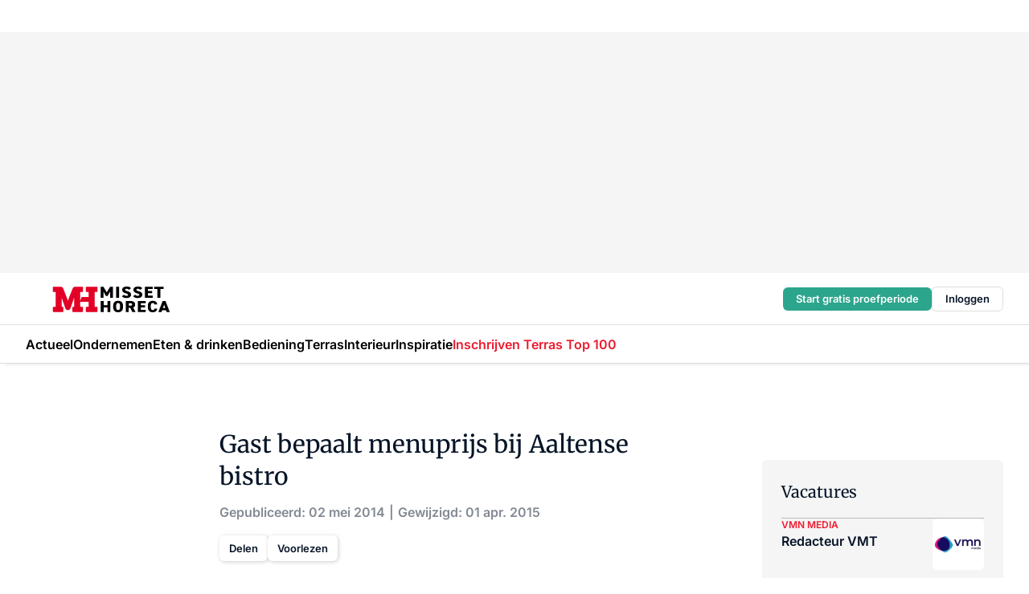

--- FILE ---
content_type: text/html;charset=utf-8
request_url: https://www.missethoreca.nl/70558/gast-bepaalt-menuprijs-bij-aaltense-bistro
body_size: 318689
content:
<!DOCTYPE html><html  lang="nl"><head><meta charset="utf-8"><meta name="viewport" content="width=device-width, initial-scale=1"><title>Gast bepaalt menuprijs bij Aaltense bistro</title><link rel="preconnect" href="https://vmn-missethoreca.imgix.net"><script data-vendor="c:salesfeed-TUB6ETxE" async src="https://missethoreca.strategy3talk.nl/" type="didomi/javascript"></script><style>:root .missethoreca {--logo-sm-height:2.8rem;
--logo-sm-width:13rem;
--logo-sm-top-offset:0.2rem;
--logo-md-height:3.2rem;
--logo-md-width:14.9rem;
--logo-md-top-offset:0.2rem;
--primary-color:#ed1b2f;
--primary-color-dark:#061426;
--secondary-color:#e6cacd;
--secondary-color-medium:#f2e4e5;
--secondary-color-light:#f7f5f5;
--label-font:'merriweather', sans-serif;
--label-theme-font:'merriweather', sans-serif;
--white-color:#fff;
--black-color:#000;
--grey-color:#838993;
--text-color:var(--primary-color-dark);
--error-color:#e63900;
--warning-color:var(--primary-color-dark);
--warning-color-light:#e6ac00;
--success-color:#18ad8d;
--article-anchor-color:var(--primary-color);
--alt-color:var(--secondary-color);
--alt-color-medium:var(--secondary-color-medium);
--alt-color-light:var(--secondary-color-light);
--bundle-highlighted-background-color:var(--secondary-color);
--bundle-highlighted-text-color:var(--primary-color-dark);
--bundle-highlighted-line-color:var(--secondary-color-medium);
--head-font:Inter, sans-serif;
--head-font-weight:700;
--notification-bg-color:rgba(212, 237, 218, 0.94);
--notification-text-color:var(--primary-color-dark);
--notification-link-color:var(--primary-color-dark);
--notification-link-hover-color:var(--primary-color-dark);
--notification-icon-color:var(--primary-color-dark);
--notification-border:0px solid var(--primary-color);}</style><style>:root {
     --adslot-top--small: 15rem;
     --adslot-top--medium: 20rem;
     --adslot-top--large: 30rem;
    }</style><style>.grid[data-v-73a357e0]{display:flex;flex-direction:column}.grid[data-v-73a357e0]>*{margin-top:var(--spacing-5)}.grid>.gapless-bottom[data-v-73a357e0]+*,.grid>.gapless-top[data-v-73a357e0],.grid[data-v-73a357e0]>:first-child{margin-top:0}</style><style>.row-wrapper.sticky[data-v-6bea25a5]{position:sticky;top:0;z-index:var(--level-1-index)}.row-wrapper.padding[data-v-6bea25a5],.row-wrapper.padding_bottom[data-v-6bea25a5],.row-wrapper.padding_inset[data-v-6bea25a5]{padding-bottom:var(--spacing-5)}.row-wrapper.padding[data-v-6bea25a5],.row-wrapper.padding_inset[data-v-6bea25a5],.row-wrapper.padding_top[data-v-6bea25a5]{padding-top:var(--spacing-5)}.row-wrapper.padding_inset[data-v-6bea25a5]{padding-left:var(--spacing-3);padding-right:var(--spacing-3)}@media(min-width:1280px){.row-wrapper.padding_inset[data-v-6bea25a5]{padding-left:var(--spacing-5);padding-right:var(--spacing-5)}}.row-wrapper.section_header[data-v-6bea25a5]{margin-bottom:calc((var(--spacing-5) - var(--spacing-4))*-1)}.row[data-v-6bea25a5]{--gap:3.2rem;display:flex;flex-direction:column;gap:var(--gap);width:100%}.row.reverse[data-v-6bea25a5]{flex-direction:column-reverse}@media(min-width:766px){.row[data-v-6bea25a5],.row.reverse[data-v-6bea25a5]{flex-direction:row}}.row .column[data-v-6bea25a5]:empty{display:none}@media(min-width:766px){.row .column.ad[data-v-6bea25a5]{flex-shrink:0;width:30rem}.row .column.article[data-v-6bea25a5]{margin-right:calc(11.5rem - var(--gap));width:59.2rem}.row .column.article[data-v-6bea25a5]:not(:only-child){margin-left:auto}}.row .column.hero[data-v-6bea25a5]{background-color:var(--neutral-color-1);margin-top:-15rem;padding:var(--spacing-4) var(--spacing-4) 0 var(--spacing-4);z-index:2}@media(min-width:766px){.row .column.hero[data-v-6bea25a5]{padding:calc(var(--spacing-3)*2) var(--spacing-7) 0 var(--spacing-7)}}@media(max-width:766px){.row .column[data-v-6bea25a5]{width:100%!important}}@media(min-width:766px){.row .column.article+.column.ad[data-v-6bea25a5]:empty{display:flex}}.row[data-v-6bea25a5]:has(.column:only-child):has(.hero){flex-direction:row}@media(max-width:766px){.row[data-v-6bea25a5]:has(.column:nth-child(2)):has(.hero){height:auto!important}}.row[data-v-6bea25a5]:has(.column:nth-child(n+3)):has([type=article_highlight]){flex-direction:column}@media(max-width:1280px){.row:has(.column:nth-child(n+3)):has([type=article_highlight]) .column[data-v-6bea25a5]{width:100%!important}}@media(max-width:1280px)and (min-width:766px){.row:has(.column:nth-child(n+3)):has([type=article_highlight]) .column[data-v-6bea25a5]:is(:nth-child(2),:nth-child(3)){width:calc(50% - 1.6rem)!important}}@media(max-width:1280px){.row[data-v-6bea25a5]:has(.column:nth-child(n+3)):has([type=article_highlight]) .component[type=article_highlight]{max-height:100%}}@media(min-width:766px){.row[data-v-6bea25a5]:has(.column:nth-child(n+3)):has([type=article_highlight]){flex-direction:row;flex-wrap:wrap;justify-content:space-between}}@media(min-width:1280px){.row[data-v-6bea25a5]:has(.column:nth-child(n+3)):has([type=article_highlight]){flex-wrap:nowrap;justify-content:unset}}section[data-v-6bea25a5]:not(:has(.row>.column:not(:empty))){display:none}</style><style>.column.article .image-block,.column.article .paywall .cta-block,.column.article .registration-block{padding-left:var(--spacing-5);padding-right:var(--spacing-5)}</style><style>.column[data-v-e27f241f]{display:flex;flex-direction:column}.column>.component[data-v-e27f241f]:not(:first-child){margin-top:var(--spacing-5)}.column>.component:not(:first-child)[type=article_author_dates][data-v-e27f241f],.column>.component:not(:first-child)[type=article_authors][data-v-e27f241f],.column>.component:not(:first-child)[type=article_dates][data-v-e27f241f],.column>.component:not(:first-child)[type=article_intro][data-v-e27f241f],.column>.component:not(:first-child)[type=article_toc_desktop][data-v-e27f241f]{margin-top:var(--spacing-2)}</style><style>.ad-slot-top[data-v-478f03bd]{background-color:var(--neutral-color-2);display:flex;justify-content:center;min-height:var(--adslot-top--small);padding:.75rem 0}@media(min-width:480px){.ad-slot-top[data-v-478f03bd]{min-height:var(--adslot-top--medium)}}@media(min-width:960px){.ad-slot-top[data-v-478f03bd]{min-height:var(--adslot-top--large)}}.hidden[data-v-478f03bd]{display:none}</style><style>[id^=div-gpt-ad][data-v-edcc89be]{align-items:center;display:flex;justify-content:center}[id^=div-gpt-ad][data-v-edcc89be]:empty{display:none}[section=full_width_ad][data-v-edcc89be]{background-color:var(--neutral-color-2);padding:1.6rem 0;position:relative}[section=full_width_ad][data-v-edcc89be]:before{background-color:inherit;content:"";height:100%;margin-right:-50vw;position:absolute;right:51%;top:0;width:150vw;z-index:-1}</style><style>.app-menu-wrapper[data-v-89194ed1]{width:100%}.app-menu[data-v-89194ed1]{z-index:var(--level-1-index)}.app-menu.open .search-bar[data-v-89194ed1]{display:none}.app-menu.fixed[data-v-89194ed1]{max-height:var(--spacing-6)}.menu-bar[data-v-89194ed1]{align-items:center;display:flex;height:4.8rem}.menu-bar.hidden[data-v-89194ed1]{display:none}.menu-bar .container[data-v-89194ed1]{height:100%}nav[data-v-89194ed1]{align-items:center;display:flex;gap:var(--spacing-2);justify-content:space-between}.search[data-v-89194ed1]{margin-left:var(--spacing-3)}.search svg[data-v-89194ed1]{display:block;height:var(--spacing-4);width:var(--spacing-4)}.search-bar[data-v-89194ed1]{display:none}.search-bar.open[data-v-89194ed1]{display:block;flex:1;margin-left:var(--spacing-3)}@media(min-width:960px){.search-bar.open[data-v-89194ed1]{flex:unset;margin-left:0}}.nav-main[data-v-89194ed1]{display:flex;flex-grow:1;opacity:1;overflow:hidden;transition:opacity 125ms ease-in;visibility:visible}.nav-main.open[data-v-89194ed1]{display:none}@media(min-width:960px){.nav-main[data-v-89194ed1]{overflow:visible}}</style><style>.top-bar[data-v-9e4a1bec]{align-items:center;display:flex;height:auto;justify-content:flex-end;padding-bottom:var(--spacing-1);padding-top:var(--spacing-1);position:relative;z-index:var(--level-2-index)}@media(min-width:960px){.top-bar[data-v-9e4a1bec]{padding-bottom:var(--spacing-2);padding-top:var(--spacing-2)}}.top-bar .app-menu[data-v-9e4a1bec]{align-items:center;display:flex;flex:1;gap:var(--spacing-3);justify-content:flex-end;list-style-type:none;margin:0;padding:0;z-index:1}@media(min-width:960px){.top-bar .app-menu[data-v-9e4a1bec]{height:var(--spacing-5);justify-content:space-between}}.top-bar .app-menu .logo-well[data-v-9e4a1bec]{align-items:center;display:flex;gap:var(--spacing-3);margin-right:auto}.top-bar .app-menu button[data-v-9e4a1bec]{align-items:center;background:none;border:none;cursor:pointer;display:flex;height:var(--spacing-5);padding:0;width:3.2rem}@media(min-width:1280px){.top-bar .app-menu button[data-v-9e4a1bec]{display:none}.top-bar .app-menu button.foldout[data-v-9e4a1bec]{display:flex}}.top-bar .app-menu .actions-wrapper[data-v-9e4a1bec]{display:flex;gap:var(--spacing-3);justify-content:flex-end;padding:0}.top-bar .app-menu .actions-wrapper li[data-v-9e4a1bec]{align-items:center;display:flex}.top-bar .app-menu .actions-wrapper li[data-v-9e4a1bec]:empty{display:none}.top-bar .app-menu .languages[data-v-9e4a1bec] a{text-decoration:none;text-transform:uppercase}.top-bar .app-menu .languages[data-v-9e4a1bec] a.active{font-weight:600}.top-bar .app-menu .languages[data-v-9e4a1bec] li:last-child{border-left:2px solid var(--neutral-color-0);margin-left:var(--spacing-1);padding-left:var(--spacing-1)}</style><style>a[data-v-257cf6b6]{align-items:center;cursor:pointer;display:flex}img[data-v-257cf6b6]{height:var(--logo-sm-height);margin-top:var(--logo-sm-top-offset);width:var(--logo-sm-width)}@media(min-width:1280px){img[data-v-257cf6b6]{height:var(--logo-md-height);margin-top:var(--logo-md-top-offset);width:var(--logo-md-width)}}</style><style>.nav-main[data-v-8a1cb5e3]{height:100%;position:relative}.nav-main[data-v-8a1cb5e3]:after{background-image:linear-gradient(90deg,#fff0,#fff);bottom:0;content:"";height:100%;opacity:1;pointer-events:none;position:absolute;right:0;top:0;transition:opacity .25s ease;width:var(--spacing-5)}@media(min-width:960px){.nav-main[data-v-8a1cb5e3]:after{content:none}}.nav-main.end[data-v-8a1cb5e3]:after{opacity:0}.nav-main>ul[data-v-8a1cb5e3]{-ms-overflow-style:none;display:flex;gap:var(--spacing-3);height:100%;list-style-type:none;overflow-x:auto;overflow-y:hidden;padding:0;scroll-behavior:smooth;scrollbar-width:none}@media(min-width:960px){.nav-main>ul[data-v-8a1cb5e3]{gap:var(--spacing-4);overflow-x:visible;overflow-y:visible}}@media(min-width:960px){.nav-main>ul>li:focus .dropdown[data-v-8a1cb5e3],.nav-main>ul>li:focus-within .dropdown[data-v-8a1cb5e3],.nav-main>ul>li:hover .dropdown[data-v-8a1cb5e3]{opacity:1;transform:scale(1) translateY(5px);visibility:visible}}.nav-main>ul>li.active a[data-v-8a1cb5e3]{position:relative}.nav-main>ul>li.active a[data-v-8a1cb5e3]:after{background:var(--active-menu,var(--primary-color));bottom:0;content:"";height:3px;position:absolute;width:100%}</style><style>span[data-v-70aa4d73]{cursor:pointer}a[data-v-70aa4d73],span[data-v-70aa4d73]{align-items:center;color:var(--black-color);display:flex;flex-shrink:0;font-family:var(--text-menu-font-family);font-size:var(--text-menu-sm-font-size);font-weight:var(--text-menu-font-weight);gap:var(--spacing-default);height:100%;position:relative;text-decoration:none;white-space:nowrap;word-break:keep-all}@media(min-width:1280px){a[data-v-70aa4d73],span[data-v-70aa4d73]{font-size:var(--text-menu-md-font-size)}}a .icon[data-v-70aa4d73],span .icon[data-v-70aa4d73]{display:none}@media(min-width:766px){a .icon[data-v-70aa4d73],span .icon[data-v-70aa4d73]{display:block}}.badge[data-v-70aa4d73]{background-color:var(--primary-color);border-radius:var(--border-radius-round);color:var(--neutral-color-1);font-family:var(--local-font-family,var(--text-tag-font-family));font-size:var(--local-font-size,var(--text-tag-sm-font-size));font-weight:var(--local-font-weight,var(--text-tag-font-weight));height:var(--spacing-3);line-height:var(--local-line-height,var(--text-tag-sm-line-height));position:absolute;right:calc(var(--spacing-2)*-1);text-align:center;text-transform:uppercase;top:0;width:var(--spacing-3)}@media(min-width:1280px){.badge[data-v-70aa4d73]{font-size:var(--local-font-size,var(--text-tag-md-font-size));font-weight:var(--local-font-weight,var(--text-tag-md-font-weight,var(--text-tag-font-weight)));line-height:var(--local-line-height,var(--text-tag-md-line-height))}}</style><style>.dropdown[data-v-b5c58b99]{background-color:var(--neutral-color-1);border-radius:var(--border-radius);box-shadow:0 3px 20px #0000001a;display:flex;flex-direction:column;gap:var(--spacing-3);list-style-type:none;opacity:0;padding:var(--spacing-4) 0;position:absolute;transform:scale(.95) translateY(0);transition:all 125ms ease-out;visibility:hidden;width:25rem;z-index:var(--level-2-index)}.dropdown .item a[data-v-b5c58b99]{display:block;font-family:var(--local-font-family,var(--text-body-font-family));font-size:var(--local-font-size,var(--text-body-sm-font-size));font-weight:var(--local-font-weight,var(--text-body-font-weight));line-height:var(--local-line-height,var(--text-body-sm-line-height));padding:0 var(--spacing-4);text-decoration:none}@media(min-width:1280px){.dropdown .item a[data-v-b5c58b99]{font-size:var(--local-font-size,var(--text-body-md-font-size));font-weight:var(--local-font-weight,var(--text-body-md-font-weight,var(--text-body-font-weight)));line-height:var(--local-line-height,var(--text-body-md-line-height))}}.dropdown .item a[data-v-b5c58b99]:hover{color:var(--primary-color)}</style><style>.actions[data-v-2d698aca]{align-items:center;display:flex;gap:var(--spacing-1);justify-content:flex-end}.action[data-v-2d698aca],.relative[data-v-2d698aca]{display:flex;position:relative}.action[data-v-2d698aca]{align-items:center;background:none;border:0;color:var(--primary-color-dark);cursor:pointer;height:2.4rem;outline:none;padding:0;text-decoration:none}.action .count[data-v-2d698aca]{align-items:center;color:var(--neutral-color-1);display:flex;font-family:var(--heading-font);font-size:1.2rem;font-weight:600;justify-content:center;line-height:var(--spacing-3)}.action .count[data-v-2d698aca],.action.unread[data-v-2d698aca]:after{background-color:#e2001a;border-radius:var(--border-radius-round);height:1.6rem;left:var(--spacing-3);position:absolute;top:calc(var(--spacing-1)*-1);width:1.6rem}.action.unread[data-v-2d698aca]:after{content:""}.action .indicator[data-v-2d698aca]{align-items:center;background-color:var(--neutral-color-4);border-radius:100%;display:flex;height:var(--spacing-3);left:var(--spacing-3);position:absolute;top:calc(var(--spacing-1)*-1);width:var(--spacing-3)}.action .indicator.authenticated[data-v-2d698aca]{background-color:#0a9e0a}.action .indicator span[data-v-2d698aca]{color:var(--white-color)}.onboarding[data-v-2d698aca],.user_logged_out[data-v-2d698aca]{position:absolute;right:-.5rem;top:4.2rem}@media(min-width:1280px){.onboarding[data-v-2d698aca],.user_logged_out[data-v-2d698aca]{right:-4rem}}@media(min-width:480px){.user_logged_in[data-v-2d698aca]{left:unset;position:absolute;right:-.5rem;top:4.2rem}}@media(min-width:480px)and (min-width:1280px){.user_logged_in[data-v-2d698aca]{right:-4rem}}.onboarding[data-v-2d698aca]{right:-4.5rem}@media(min-width:1280px){.onboarding[data-v-2d698aca]{right:-4rem}}.dropdown-enter-active[data-v-2d698aca]{transition:all .1s ease-out}.dropdown-leave-active[data-v-2d698aca]{transition:all 75ms ease-in}.dropdown-enter-from[data-v-2d698aca],.dropdown-leave-to[data-v-2d698aca]{opacity:0;transform:scale(.95) translateY(-5px)}.dropdown-enter-to[data-v-2d698aca],.dropdown-leave-from[data-v-2d698aca]{opacity:1;transform:scale(1) translateY(0)}</style><style>.app-menu-user-logged-out[data-v-89d7b9b6]{background-color:var(--neutral-color-1);border-radius:var(--border-radius);box-shadow:0 0 10px 5px #0000001a;width:30rem;z-index:var(--level-2-index)}.app-menu-user-logged-out[data-v-89d7b9b6]:before{background-color:var(--neutral-color-1);content:"";height:2rem;position:absolute;right:1.2rem;top:-1rem;transform:rotate(45deg);width:2rem}@media(min-width:1280px){.app-menu-user-logged-out[data-v-89d7b9b6]:before{right:4.7rem}}.app-menu-user-logged-out .close[data-v-89d7b9b6]{all:unset;align-self:flex-end;cursor:pointer;position:absolute;right:var(--spacing-2);top:var(--spacing-2);z-index:1}.app-menu-user-logged-out .close+li[data-v-89d7b9b6]{border-top:none;margin-top:0}.app-menu-user-logged-out ul[data-v-89d7b9b6]{display:flex;flex-direction:column;list-style-type:none;padding:var(--spacing-1) 0}.app-menu-user-logged-out ul>li[data-v-89d7b9b6]{border-top:1px solid var(--border-color);padding:var(--spacing-1) var(--spacing-4);position:relative}.app-menu-user-logged-out ul>li[data-v-89d7b9b6]:first-of-type{padding-right:var(--spacing-5)}.app-menu-user-logged-out ul>li+li.remove-border[data-v-89d7b9b6],.app-menu-user-logged-out ul>li.remove-border+li[data-v-89d7b9b6],.app-menu-user-logged-out ul>li[data-v-89d7b9b6]:first-child{border-top:none;margin-top:0}.app-menu-user-logged-out ul>li[data-v-89d7b9b6]:empty{display:none}.app-menu-user-logged-out ul>li p[data-v-89d7b9b6],.app-menu-user-logged-out ul>li span[data-v-89d7b9b6]:not(.icon){display:inline-block;font-family:var(--local-font-family,var(--text-body-font-family));font-size:var(--local-font-size,var(--text-body-sm-font-size));font-weight:var(--local-font-weight,var(--text-body-font-weight));line-height:var(--local-line-height,var(--text-body-sm-line-height));overflow:hidden;text-overflow:ellipsis;width:100%}@media(min-width:1280px){.app-menu-user-logged-out ul>li p[data-v-89d7b9b6],.app-menu-user-logged-out ul>li span[data-v-89d7b9b6]:not(.icon){font-size:var(--local-font-size,var(--text-body-md-font-size));font-weight:var(--local-font-weight,var(--text-body-md-font-weight,var(--text-body-font-weight)));line-height:var(--local-line-height,var(--text-body-md-line-height))}}.app-menu-user-logged-out ul>li.highlight[data-v-89d7b9b6]{animation:shadow-pulse-89d7b9b6 .5s infinite alternate}.app-menu-user-logged-out ul>li.highlight+li[data-v-89d7b9b6]{border-top:none}.app-menu-user-logged-out ul>li .link[data-v-89d7b9b6]{all:unset;align-items:center;cursor:pointer;display:flex;font-family:var(--local-font-family,var(--text-body-font-family));font-size:var(--local-font-size,var(--text-body-sm-font-size));font-weight:var(--local-font-weight,var(--text-body-font-weight));justify-content:space-between;line-height:var(--local-line-height,var(--text-body-sm-line-height));-webkit-text-decoration:solid underline transparent 1px;text-decoration:solid underline transparent 1px;text-underline-offset:var(--spacing-default);transition:color var(--transition-speed),text-decoration-color var(--transition-speed);vertical-align:text-top}@media(min-width:1280px){.app-menu-user-logged-out ul>li .link[data-v-89d7b9b6]{font-size:var(--local-font-size,var(--text-body-md-font-size));font-weight:var(--local-font-weight,var(--text-body-md-font-weight,var(--text-body-font-weight)));line-height:var(--local-line-height,var(--text-body-md-line-height))}}.app-menu-user-logged-out ul>li .link[data-v-89d7b9b6]:hover{text-decoration-color:#000}.app-menu-user-logged-out ul>li .link.small[data-v-89d7b9b6]{font-family:var(--local-font-family,var(--text-note-font-family));font-size:var(--local-font-size,var(--text-note-sm-font-size));font-weight:var(--local-font-weight,var(--text-note-font-weight));line-height:var(--local-line-height,var(--text-note-sm-line-height));margin-bottom:var(--spacing-2);margin-top:.4rem;text-decoration:underline}.app-menu-user-logged-out ul>li .link.small[data-v-89d7b9b6]:hover{text-decoration-color:transparent}@media(min-width:1280px){.app-menu-user-logged-out ul>li .link.small[data-v-89d7b9b6]{font-size:var(--local-font-size,var(--text-note-md-font-size));font-weight:var(--local-font-weight,var(--text-note-md-font-weight,var(--text-note-font-weight)));line-height:var(--local-line-height,var(--text-note-md-line-height))}}.app-menu-user-logged-out ul>li .toggle[data-v-89d7b9b6]{align-items:center;display:flex;font-family:var(--local-font-family,var(--text-body-font-family));font-size:var(--local-font-size,var(--text-body-sm-font-size));font-weight:var(--local-font-weight,var(--text-body-font-weight));gap:var(--spacing-1);justify-content:space-between;line-height:var(--local-line-height,var(--text-body-sm-line-height))}@media(min-width:1280px){.app-menu-user-logged-out ul>li .toggle[data-v-89d7b9b6]{font-size:var(--local-font-size,var(--text-body-md-font-size));font-weight:var(--local-font-weight,var(--text-body-md-font-weight,var(--text-body-font-weight)));line-height:var(--local-line-height,var(--text-body-md-line-height))}}.app-menu-user-logged-out ul>li .toggle .icon[data-v-89d7b9b6]{flex-shrink:0;margin-left:auto}@keyframes shadow-pulse-89d7b9b6{0%{box-shadow:var(--primary-color) 0 0 3px 2px}to{box-shadow:var(--primary-color) 0 0 6px 2px}}</style><style>nav[data-v-472432dc]{display:none}@media(min-width:1024px){nav[data-v-472432dc]{display:block;height:100%;position:relative;top:0}.toc-wrapper[data-v-472432dc]{position:sticky;top:15rem}}h4[data-v-472432dc]{font-family:var(--local-font-family,var(--text-h3-font-family));font-size:var(--local-font-size,var(--text-h3-sm-font-size));font-weight:var(--local-font-weight,var(--text-h3-font-weight));line-height:var(--local-line-height,var(--text-h3-sm-line-height));margin-bottom:var(--spacing-3)}@media(min-width:1280px){h4[data-v-472432dc]{font-size:var(--local-font-size,var(--text-h3-md-font-size));font-weight:var(--local-font-weight,var(--text-h3-md-font-weight,var(--text-h3-font-weight)));line-height:var(--local-line-height,var(--text-h3-md-line-height))}}ul[data-v-472432dc]{display:flex;flex:1;flex-direction:column;gap:var(--spacing-2);list-style-type:none;overflow:hidden;padding:0}@media(min-width:766px){ul[data-v-472432dc]{max-width:22rem;word-break:break-word}}ul li[data-v-472432dc]{display:flex;padding-left:2rem}ul li a[data-v-472432dc]{color:var(--neutral-color-0);font-family:var(--local-font-family,var(--text-article-body-font-family));font-size:var(--local-font-size,var(--text-article-body-sm-font-size));font-weight:var(--local-font-weight,var(--text-article-body-font-weight));line-height:var(--local-line-height,var(--text-article-body-sm-line-height));text-decoration:none}@media(min-width:1280px){ul li a[data-v-472432dc]{font-size:var(--local-font-size,var(--text-article-body-md-font-size));font-weight:var(--local-font-weight,var(--text-article-body-md-font-weight,var(--text-article-body-font-weight)));line-height:var(--local-line-height,var(--text-article-body-md-line-height))}}ul li.active[data-v-472432dc]{border-left:4px solid var(--primary-color);padding-left:calc(2rem - 4px)}ul li.active a[data-v-472432dc]{color:var(--primary-color);font-weight:600}</style><style>.headline[data-v-61555ae3]{align-items:flex-start;display:flex;flex-direction:column;gap:1.2rem}h1[data-v-61555ae3]{font-family:var(--local-font-family,var(--text-h1-font-family));font-size:var(--local-font-size,var(--text-h1-sm-font-size));font-weight:var(--local-font-weight,var(--text-h1-font-weight));line-height:var(--local-line-height,var(--text-h1-sm-line-height));text-wrap:balance}@media(min-width:1280px){h1[data-v-61555ae3]{font-size:var(--local-font-size,var(--text-h1-md-font-size));font-weight:var(--local-font-weight,var(--text-h1-md-font-weight,var(--text-h1-font-weight)));line-height:var(--local-line-height,var(--text-h1-md-line-height))}}</style><style>.label[data-v-18c593f2]{background-color:var(--secondary-color-medium);display:inline-flex;font-family:var(--local-font-family,var(--text-tag-font-family));font-size:var(--local-font-size,var(--text-tag-sm-font-size));font-weight:var(--local-font-weight,var(--text-tag-font-weight));line-height:var(--local-line-height,var(--text-tag-sm-line-height));padding:var(--spacing-default) var(--spacing-1);text-transform:uppercase}.label.exclusive[data-v-18c593f2]{background-color:var(--primary-color);color:var(--neutral-color-1)}@media(min-width:1280px){.label[data-v-18c593f2]{font-size:var(--local-font-size,var(--text-tag-md-font-size));font-weight:var(--local-font-weight,var(--text-tag-md-font-weight,var(--text-tag-font-weight)));line-height:var(--local-line-height,var(--text-tag-md-line-height))}}</style><style>.authors+.dates[data-v-f6e633bc]:before{color:var(--grey-color);content:"|";display:inline-block;font-family:var(--local-font-family,var(--text-h4-font-family));font-size:var(--local-font-size,var(--text-h4-sm-font-size));font-weight:var(--local-font-weight,var(--text-h4-font-weight));line-height:var(--local-line-height,var(--text-h4-sm-line-height));text-align:center;width:1.6rem}@media(min-width:1280px){.authors+.dates[data-v-f6e633bc]:before{font-size:var(--local-font-size,var(--text-h4-md-font-size));font-weight:var(--local-font-weight,var(--text-h4-md-font-weight,var(--text-h4-font-weight)));line-height:var(--local-line-height,var(--text-h4-md-line-height))}}</style><style>aside[data-v-32eeff3d]{display:inline-block}span[data-v-32eeff3d]{color:var(--grey-color);font-family:var(--local-font-family,var(--text-h4-font-family));font-size:var(--local-font-size,var(--text-h4-sm-font-size));font-weight:var(--local-font-weight,var(--text-h4-font-weight));line-height:var(--local-line-height,var(--text-h4-sm-line-height))}@media(min-width:1280px){span[data-v-32eeff3d]{font-size:var(--local-font-size,var(--text-h4-md-font-size));font-weight:var(--local-font-weight,var(--text-h4-md-font-weight,var(--text-h4-font-weight)));line-height:var(--local-line-height,var(--text-h4-md-line-height))}}span+span[data-v-32eeff3d]:before{content:"|";display:inline-block;text-align:center;width:1.6rem}</style><style>.sharing[data-v-91b46a52]{align-items:center;display:flex;gap:var(--spacing-2);justify-content:center;margin-top:var(--spacing-3)!important}.sharing-relative[data-v-91b46a52]{position:relative}@media(min-width:766px){.sharing[data-v-91b46a52]{gap:var(--spacing-3);justify-content:flex-start}}button[data-v-91b46a52]{align-items:center;background-color:var(--neutral-color-1);border:none;border-radius:var(--border-radius);box-shadow:1px 1px 5px #0003;color:var(--primary-color-dark);cursor:pointer;display:flex;font-family:var(--local-font-family,var(--text-button-font-family));font-size:var(--local-font-size,var(--text-button-sm-font-size));font-weight:var(--local-font-weight,var(--text-button-font-weight));gap:var(--spacing-1);height:3.2rem;justify-content:flex-start;line-height:var(--local-line-height,var(--text-button-sm-line-height));padding:0 var(--spacing-2)}@media(min-width:1280px){button[data-v-91b46a52]{font-size:var(--local-font-size,var(--text-button-md-font-size));font-weight:var(--local-font-weight,var(--text-button-md-font-weight,var(--text-button-font-weight)));line-height:var(--local-line-height,var(--text-button-md-line-height))}}</style><style>button[data-v-d27781d9]{background-color:var(--neutral-color-1);height:3.2rem;overflow:hidden;padding:0 var(--spacing-2);position:relative;transition:width var(--transition-speed) ease;transition-behavior:allow-discrete}button[data-v-d27781d9]:disabled{cursor:not-allowed}.progress[data-v-d27781d9]{background-color:var(--primary-color);bottom:0;height:3px;left:0;position:absolute;right:0}span[data-v-d27781d9]{font-size:1.1rem}@media(min-width:766px){span[data-v-d27781d9]{font-size:1.3rem}}span.loading[data-v-d27781d9]{display:none}@media(min-width:766px){span.loading[data-v-d27781d9]{display:inline}}span span[data-v-d27781d9]{color:var(--neutral-color-5)}</style><style>figure[data-v-42cc1945]{display:flex;flex-direction:column;position:relative}iframe[data-v-42cc1945],img[data-v-42cc1945]{border-radius:var(--border-radius);width:100%}img[data-v-42cc1945]{aspect-ratio:16/9;height:auto}figcaption[data-v-42cc1945]{color:var(--grey-color);display:flex;font-family:var(--local-font-family,var(--text-note-font-family));font-size:var(--local-font-size,var(--text-note-sm-font-size));font-weight:var(--local-font-weight,var(--text-note-font-weight));line-height:var(--local-line-height,var(--text-note-sm-line-height));margin-top:var(--spacing-1);text-align:left}@media(min-width:1280px){figcaption[data-v-42cc1945]{font-size:var(--local-font-size,var(--text-note-md-font-size));font-weight:var(--local-font-weight,var(--text-note-md-font-weight,var(--text-note-font-weight)));line-height:var(--local-line-height,var(--text-note-md-line-height))}}</style><style>.update-reason[data-v-4d60542b]{background-color:var(--secondary-color-medium);display:flex;gap:var(--spacing-1);padding:var(--spacing-1)}</style><style>a[data-v-658fbb01],span[data-v-658fbb01]{color:var(--primary-color);font-family:var(--local-font-family,var(--text-intro-font-family));font-size:var(--local-font-size,var(--text-intro-sm-font-size));font-weight:var(--local-font-weight,var(--text-intro-font-weight));line-height:var(--local-line-height,var(--text-intro-sm-line-height));margin-right:.5rem;text-decoration:none}@media(min-width:1280px){a[data-v-658fbb01],span[data-v-658fbb01]{font-size:var(--local-font-size,var(--text-intro-md-font-size));font-weight:var(--local-font-weight,var(--text-intro-md-font-weight,var(--text-intro-font-weight)));line-height:var(--local-line-height,var(--text-intro-md-line-height))}}a.capitalize[data-v-658fbb01],span.capitalize[data-v-658fbb01]{text-transform:capitalize}a.uppercase[data-v-658fbb01],span.uppercase[data-v-658fbb01]{text-transform:uppercase}a.lowercase[data-v-658fbb01],span.lowercase[data-v-658fbb01]{text-transform:lowercase}a[data-v-658fbb01]:hover{text-decoration:underline}p[data-v-658fbb01]{font-family:var(--local-font-family,var(--text-intro-font-family));font-size:1.7rem;font-size:var(--local-font-size,var(--text-intro-sm-font-size));font-weight:var(--local-font-weight,var(--text-intro-font-weight));line-height:2.8rem;line-height:var(--local-line-height,var(--text-intro-sm-line-height));position:relative}@media(min-width:1280px){p[data-v-658fbb01]{font-size:var(--local-font-size,var(--text-intro-md-font-size));font-weight:var(--local-font-weight,var(--text-intro-md-font-weight,var(--text-intro-font-weight)));line-height:var(--local-line-height,var(--text-intro-md-line-height))}}@media(min-width:766px){p[data-v-658fbb01]{font-size:2rem;line-height:3.2rem}}p.fade[data-v-658fbb01]:after{background:transparent linear-gradient(transparent 0,var(--neutral-color-1));content:"";display:block;height:100%;left:0;position:absolute;right:0;top:0;width:100%}p.blur[data-v-658fbb01]{filter:blur(.5rem);-webkit-user-select:none;-moz-user-select:none;user-select:none}p.increased-font-size[data-v-658fbb01]{--text-intro-sm-font-size:1.7rem;--text-intro-sm-line-height:2.8rem}@media(min-width:1280px){p.increased-font-size[data-v-658fbb01]{--text-intro-md-font-size:2.4rem;--text-intro-md-line-height:3.6rem}}</style><style>@media(min-width:1024px){nav[data-v-8d2aa49f]{display:none}}h4[data-v-8d2aa49f]{font-family:var(--local-font-family,var(--text-h3-font-family));font-size:var(--local-font-size,var(--text-h3-sm-font-size));font-weight:var(--local-font-weight,var(--text-h3-font-weight));line-height:var(--local-line-height,var(--text-h3-sm-line-height));margin-bottom:var(--spacing-3)}@media(min-width:1280px){h4[data-v-8d2aa49f]{font-size:var(--local-font-size,var(--text-h3-md-font-size));font-weight:var(--local-font-weight,var(--text-h3-md-font-weight,var(--text-h3-font-weight)));line-height:var(--local-line-height,var(--text-h3-md-line-height))}}ul[data-v-8d2aa49f]{flex-direction:column;gap:var(--spacing-2);overflow:hidden;padding:0}ul[data-v-8d2aa49f],ul li[data-v-8d2aa49f]{display:flex}ul li[data-v-8d2aa49f]{align-items:center;gap:var(--spacing-default)}ul li a[data-v-8d2aa49f],ul li span[data-v-8d2aa49f]{color:var(--primary-color)}ul li a[data-v-8d2aa49f]{font-family:var(--local-font-family,var(--text-article-body-font-family));font-size:var(--local-font-size,var(--text-article-body-sm-font-size));font-weight:var(--local-font-weight,var(--text-article-body-font-weight));line-height:var(--local-line-height,var(--text-article-body-sm-line-height));text-decoration:none}@media(min-width:1280px){ul li a[data-v-8d2aa49f]{font-size:var(--local-font-size,var(--text-article-body-md-font-size));font-weight:var(--local-font-weight,var(--text-article-body-md-font-weight,var(--text-article-body-font-weight)));line-height:var(--local-line-height,var(--text-article-body-md-line-height))}}</style><style>figure.l+.component.types-article-content{margin-top:-2.5rem!important}.types-article-content>:not(p)+p,.types-article-content>aside,.types-article-content>div,.types-article-content>figure,.types-article-content>h2,.types-article-content>h3,.types-article-content>h4,.types-article-content>hr,.types-article-content>iframe,.types-article-content>ul{margin-top:var(--spacing-4)}.types-article-content>h2{font-family:var(--local-font-family,var(--text-h2-font-family));font-size:var(--local-font-size,var(--text-h2-sm-font-size));font-weight:var(--local-font-weight,var(--text-h2-font-weight));line-height:var(--local-line-height,var(--text-h2-sm-line-height))}@media(min-width:1280px){.types-article-content>h2{font-size:var(--local-font-size,var(--text-h2-md-font-size));font-weight:var(--local-font-weight,var(--text-h2-md-font-weight,var(--text-h2-font-weight)));line-height:var(--local-line-height,var(--text-h2-md-line-height))}}.types-article-content>h2+h3{margin-top:var(--spacing-2)}.types-article-content>h3{font-family:var(--local-font-family,var(--text-h3-font-family));font-size:var(--local-font-size,var(--text-h3-sm-font-size));font-weight:var(--local-font-weight,var(--text-h3-font-weight));line-height:var(--local-line-height,var(--text-h3-sm-line-height))}@media(min-width:1280px){.types-article-content>h3{font-size:var(--local-font-size,var(--text-h3-md-font-size));font-weight:var(--local-font-weight,var(--text-h3-md-font-weight,var(--text-h3-font-weight)));line-height:var(--local-line-height,var(--text-h3-md-line-height))}}.types-article-content>h4{font-family:var(--local-font-family,var(--text-h4-font-family));font-size:var(--local-font-size,var(--text-h4-sm-font-size));font-weight:var(--local-font-weight,var(--text-h4-font-weight));line-height:var(--local-line-height,var(--text-h4-sm-line-height))}@media(min-width:1280px){.types-article-content>h4{font-size:var(--local-font-size,var(--text-h4-md-font-size));font-weight:var(--local-font-weight,var(--text-h4-md-font-weight,var(--text-h4-font-weight)));line-height:var(--local-line-height,var(--text-h4-md-line-height))}}.types-article-content>hr{border:none;border-top:1px solid var(--neutral-color-3)}.types-article-content>p,.types-article-content>ul li{font-family:var(--local-font-family,var(--text-article-body-font-family));font-size:var(--local-font-size,var(--text-article-body-sm-font-size));font-weight:var(--local-font-weight,var(--text-article-body-font-weight));line-height:var(--local-line-height,var(--text-article-body-sm-line-height))}@media(min-width:1280px){.types-article-content>p,.types-article-content>ul li{font-size:var(--local-font-size,var(--text-article-body-md-font-size));font-weight:var(--local-font-weight,var(--text-article-body-md-font-weight,var(--text-article-body-font-weight)));line-height:var(--local-line-height,var(--text-article-body-md-line-height))}}.types-article-content>h2+p{margin-top:var(--spacing-3)}.types-article-content [id^=div-gpt-ad]:empty+p,.types-article-content>.did-not-fill+p,.types-article-content>p+p{margin-top:var(--spacing-4)}.types-article-content>h1 p,.types-article-content>h2 p,.types-article-content>h3 p,.types-article-content>h4 p,.types-article-content>h5 p{margin-top:var(--spacing-1)}.types-article-content>figure{max-width:100%}.types-article-content>figure img{block-size:auto;border-radius:var(--border-radius);max-inline-size:100%}.types-article-content>figure.is-type-video iframe{aspect-ratio:16/9;height:auto;inline-size:100%}.types-article-content p img{height:auto;width:100%}.types-article-content p sub{line-height:0}.types-article-content>figcaption,.types-article-content>figure figcaption{color:var(--grey-color);font-family:var(--local-font-family,var(--text-note-font-family));font-size:var(--local-font-size,var(--text-note-sm-font-size));font-weight:var(--local-font-weight,var(--text-note-font-weight));line-height:var(--local-line-height,var(--text-note-sm-line-height));margin-top:var(--spacing-1)}@media(min-width:1280px){.types-article-content>figcaption,.types-article-content>figure figcaption{font-size:var(--local-font-size,var(--text-note-md-font-size));font-weight:var(--local-font-weight,var(--text-note-md-font-weight,var(--text-note-font-weight)));line-height:var(--local-line-height,var(--text-note-md-line-height))}}.types-article-content .external,.types-article-content>p a{color:var(--article-anchor-color);position:relative;text-decoration:underline;text-underline-offset:var(--spacing-default);transition:color var(--transition-speed),text-decoration-color var(--transition-speed);width:-moz-fit-content;width:fit-content}.types-article-content .external:hover,.types-article-content>p a:hover{color:var(--article-anchor-hover-color,var(--primary-color))}.types-article-content .external:visited,.types-article-content>p a:visited{color:var(--article-anchor-visited-color)}.types-article-content .external.external:after,.types-article-content>p a.external:after{--svg:url("data:image/svg+xml;charset=utf-8,%3Csvg xmlns='http://www.w3.org/2000/svg' width='32' height='32' viewBox='0 0 32 32'%3E%3Cg fill='none'%3E%3Cg stroke='currentColor' stroke-linecap='round' stroke-linejoin='round' stroke-miterlimit='1.5' clip-path='url(%23a)'%3E%3Cpath stroke-width='1.983' d='M5 16.064h18.984'/%3E%3Cpath stroke-width='2' d='m17.292 8 8 8-8 8'/%3E%3C/g%3E%3Cdefs%3E%3CclipPath id='a'%3E%3Cpath fill='%23fff' d='M4 7h23v18H4z'/%3E%3C/clipPath%3E%3C/defs%3E%3C/g%3E%3C/svg%3E");background:var(--secondary-color) var(--svg) no-repeat;background-size:2rem;border-radius:var(--border-radius-round);color:var(--primary-color-dark);content:"";display:inline-block;height:2rem;margin-left:var(--spacing-default);position:relative;top:4px;transform:rotate(-45deg);width:2rem}.types-article-content .external:has(img),.types-article-content>p a:has(img){border:none}.types-article-content .external:has(img):hover,.types-article-content>p a:has(img):hover{border:none}.types-article-content iframe[id*=kaltura_player_]{width:100%}@media(min-width:960px){.types-article-content .eapps-testimonials-slider{max-width:42rem}}@media(min-width:1024px){.types-article-content .eapps-testimonials-slider{max-width:50rem}}@media(min-width:1280px){.types-article-content .eapps-testimonials-slider{max-width:70rem}}.types-article-content div[type=newsletter_subscribe].has-border{padding:var(--spacing-4)}.types-article-content div[type=newsletter_subscribe].has-border-top.has-border-bottom{padding-bottom:var(--spacing-4);padding-top:var(--spacing-4)}.types-article-content div[type=newsletter_subscribe].has-border-top.has-border-bottom .image{margin-bottom:0}.types-article-content .has-small-font-size table{font-family:var(--local-font-family,var(--text-note-font-family));font-size:var(--local-font-size,var(--text-note-sm-font-size));font-weight:var(--local-font-weight,var(--text-note-font-weight));line-height:var(--local-line-height,var(--text-note-sm-line-height))}@media(min-width:1280px){.types-article-content .has-small-font-size table{font-size:var(--local-font-size,var(--text-note-md-font-size));font-weight:var(--local-font-weight,var(--text-note-md-font-weight,var(--text-note-font-weight)));line-height:var(--local-line-height,var(--text-note-md-line-height))}}.types-article-content .has-small-font-size table th{font-family:var(--local-font-family,var(--text-note-font-family));font-size:var(--local-font-size,var(--text-note-sm-font-size));font-weight:var(--local-font-weight,var(--text-note-font-weight));line-height:var(--local-line-height,var(--text-note-sm-line-height))}@media(min-width:1280px){.types-article-content .has-small-font-size table th{font-size:var(--local-font-size,var(--text-note-md-font-size));font-weight:var(--local-font-weight,var(--text-note-md-font-weight,var(--text-note-font-weight)));line-height:var(--local-line-height,var(--text-note-md-line-height))}}.types-article-content table thead{background-color:var(--secondary-color)}.types-article-content table th{font-family:var(--local-font-family,var(--text-h4-font-family));font-size:var(--local-font-size,var(--text-h4-sm-font-size));font-weight:var(--local-font-weight,var(--text-h4-font-weight));line-height:var(--local-line-height,var(--text-h4-sm-line-height));padding:var(--spacing-3);text-align:left}@media(min-width:1280px){.types-article-content table th{font-size:var(--local-font-size,var(--text-h4-md-font-size));font-weight:var(--local-font-weight,var(--text-h4-md-font-weight,var(--text-h4-font-weight)));line-height:var(--local-line-height,var(--text-h4-md-line-height))}}.types-article-content table tbody tr{background-color:var(--secondary-color-medium);overflow:hidden;transition:background-color var(--transition-speed) ease-in}.types-article-content table tbody tr:hover{background-color:var(--secondary-color)}.types-article-content table tbody tr td{padding:var(--spacing-3)}.types-article-content table tbody tr td:first-child{border-bottom-left-radius:var(--border-radius);border-top-left-radius:var(--border-radius)}.types-article-content table tbody tr td:last-child{border-bottom-right-radius:var(--border-radius);border-top-right-radius:var(--border-radius)}.increased-font-size{--text-body-sm-font-size:1.6rem;--text-body-sm-line-height:2.4rem;--text-article-body-sm-font-size:1.6rem;--text-article-body-sm-line-height:2.4rem}@media(min-width:1280px){.increased-font-size{--text-body-md-font-size:1.6rem;--text-body-md-line-height:2.4rem;--text-article-body-md-font-size:2rem;--text-article-body-md-line-height:3.2rem}}</style><style>.collection-teaser[data-v-4f31db04]{background-color:var(--cms-component-bg-color,var(--neutral-color-2));padding:3.2rem}@media(min-width:1024px){.collection-teaser[data-v-4f31db04]{flex-direction:row;padding:4rem}}.collection-teaser div.contents[data-v-4f31db04]{margin-top:-.8rem}.collection-teaser .placeholder[data-v-4f31db04],.collection-teaser figure[data-v-4f31db04]{border-radius:var(--border-radius);flex-shrink:0;height:16rem;margin:0 auto;overflow:hidden;width:16rem}.collection-teaser .placeholder img[data-v-4f31db04],.collection-teaser figure img[data-v-4f31db04]{block-size:auto;display:block;max-inline-size:100%;transition:transform .3s ease;width:100%}.collection-teaser .placeholder[data-v-4f31db04]{background-color:var(--secondary-color);height:8rem;width:8rem}.collection-teaser h3[data-v-4f31db04]{-webkit-line-clamp:3;-webkit-box-orient:vertical;font-family:var(--local-font-family,var(--text-h3-font-family));font-size:var(--local-font-size,var(--text-h3-sm-font-size));font-weight:var(--local-font-weight,var(--text-h3-font-weight));line-height:var(--local-line-height,var(--text-h3-sm-line-height));margin-top:.8rem;overflow:hidden;text-overflow:ellipsis}@media(min-width:1280px){.collection-teaser h3[data-v-4f31db04]{font-size:var(--local-font-size,var(--text-h3-md-font-size));font-weight:var(--local-font-weight,var(--text-h3-md-font-weight,var(--text-h3-font-weight)));line-height:var(--local-line-height,var(--text-h3-md-line-height))}}.collection-teaser h3 a[data-v-4f31db04]:hover{color:var(--neutral-color-0);cursor:pointer}.collection-teaser span.tag[data-v-4f31db04]{color:var(--primary-color);font-family:var(--local-font-family,var(--text-body-font-family));font-size:var(--local-font-size,var(--text-body-sm-font-size));font-weight:var(--local-font-weight,var(--text-body-font-weight));line-height:var(--local-line-height,var(--text-body-sm-line-height));text-transform:uppercase}@media(min-width:1280px){.collection-teaser span.tag[data-v-4f31db04]{font-size:var(--local-font-size,var(--text-body-md-font-size));font-weight:var(--local-font-weight,var(--text-body-md-font-weight,var(--text-body-font-weight)));line-height:var(--local-line-height,var(--text-body-md-line-height))}}.collection-teaser ul[data-v-4f31db04]{-moz-column-gap:2.4rem;column-gap:2.4rem;display:flex;flex-wrap:wrap;justify-content:flex-start;list-style-type:none;margin-top:1.6rem;padding:0;row-gap:var(--spacing-1)}.collection-teaser li[data-v-4f31db04]{font-family:var(--local-font-family,var(--text-body-font-family));font-size:var(--local-font-size,var(--text-body-sm-font-size));font-weight:var(--local-font-weight,var(--text-body-font-weight));line-height:var(--local-line-height,var(--text-body-sm-line-height))}@media(min-width:1280px){.collection-teaser li[data-v-4f31db04]{font-size:var(--local-font-size,var(--text-body-md-font-size));font-weight:var(--local-font-weight,var(--text-body-md-font-weight,var(--text-body-font-weight)));line-height:var(--local-line-height,var(--text-body-md-line-height))}}.collection-teaser a[data-v-4f31db04]{text-decoration:none}.collection-teaser a[data-v-4f31db04]:hover{text-decoration:underline}.collection-teaser span[data-v-4f31db04]:not(.tag){background-color:var(--primary-color);border-radius:var(--border-radius);color:var(--neutral-color-1);margin-right:.8rem;padding:.2rem .8rem}.collection-teaser p[data-v-4f31db04]{font-family:var(--local-font-family,var(--text-body-font-family));font-size:var(--local-font-size,var(--text-body-sm-font-size));font-weight:var(--local-font-weight,var(--text-body-font-weight));line-height:var(--local-line-height,var(--text-body-sm-line-height));margin-top:1.6rem}@media(min-width:1280px){.collection-teaser p[data-v-4f31db04]{font-size:var(--local-font-size,var(--text-body-md-font-size));font-weight:var(--local-font-weight,var(--text-body-md-font-weight,var(--text-body-font-weight)));line-height:var(--local-line-height,var(--text-body-md-line-height))}}.collection-teaser div.buttons[data-v-4f31db04]{align-items:center;display:flex;gap:1.6rem;margin-top:1.6rem}.collection-teaser a.button[data-v-4f31db04]{background:var(--primary-color);display:inline-flex;height:32px;padding:.5rem 1.6rem}.collection-teaser a.button[data-v-4f31db04]:hover{text-decoration:none}</style><style>.consent[data-v-334f582f]{background-color:var(--secondary-color);display:flex;flex-direction:column;gap:var(--spacing-3);padding:var(--spacing-4)}.consent h3[data-v-334f582f]{font-family:var(--local-font-family,var(--text-h3-font-family));font-size:var(--local-font-size,var(--text-h3-sm-font-size));font-weight:var(--local-font-weight,var(--text-h3-font-weight));line-height:var(--local-line-height,var(--text-h3-sm-line-height))}@media(min-width:1280px){.consent h3[data-v-334f582f]{font-size:var(--local-font-size,var(--text-h3-md-font-size));font-weight:var(--local-font-weight,var(--text-h3-md-font-weight,var(--text-h3-font-weight)));line-height:var(--local-line-height,var(--text-h3-md-line-height))}}.consent p[data-v-334f582f]{font-family:var(--local-font-family,var(--text-body-font-family));font-size:var(--local-font-size,var(--text-body-sm-font-size));font-weight:var(--local-font-weight,var(--text-body-font-weight));line-height:var(--local-line-height,var(--text-body-sm-line-height))}@media(min-width:1280px){.consent p[data-v-334f582f]{font-size:var(--local-font-size,var(--text-body-md-font-size));font-weight:var(--local-font-weight,var(--text-body-md-font-weight,var(--text-body-font-weight)));line-height:var(--local-line-height,var(--text-body-md-line-height))}}.consent label[data-v-334f582f]{align-self:center}</style><style>img[data-v-5c1dc002]{border-radius:var(--border-radius);height:var(--spacing-6);width:var(--spacing-6)}h2[data-v-5c1dc002]{font-family:var(--local-font-family,var(--text-intro-font-family));font-size:var(--local-font-size,var(--text-intro-sm-font-size));font-weight:var(--local-font-weight,var(--text-intro-font-weight));line-height:var(--local-line-height,var(--text-intro-sm-line-height))}@media(min-width:1280px){h2[data-v-5c1dc002]{font-size:var(--local-font-size,var(--text-intro-md-font-size));font-weight:var(--local-font-weight,var(--text-intro-md-font-weight,var(--text-intro-font-weight)));line-height:var(--local-line-height,var(--text-intro-md-line-height))}}ol[data-v-5c1dc002]{background-color:var(--neutral-color-2);border-radius:var(--border-radius);display:flex;flex-direction:column;gap:var(--spacing-3);list-style-type:none;padding:var(--spacing-4)}ol li[data-v-5c1dc002]{border-bottom:1px solid var(--neutral-color-4);padding-bottom:var(--spacing-3)}ol li[data-v-5c1dc002]:last-child{border-bottom:none}ol a[data-v-5c1dc002]{display:flex;gap:var(--spacing-default);justify-content:space-between;text-decoration:none}ol a h3[data-v-5c1dc002]{text-decoration-color:transparent}ol a:hover h3[data-v-5c1dc002]{text-decoration:underline;text-decoration-color:var(--neutral-color-0);text-underline-offset:var(--spacing-default);transition:-webkit-text-decoration var(--transition-speed) ease;transition:text-decoration var(--transition-speed) ease;transition:text-decoration var(--transition-speed) ease,-webkit-text-decoration var(--transition-speed) ease}.text[data-v-5c1dc002]{display:flex;flex-direction:column;gap:var(--spacing-default)}.text p[data-v-5c1dc002]{color:var(--primary-color);font-family:var(--local-font-family,var(--text-tag-font-family));font-size:var(--local-font-size,var(--text-tag-sm-font-size));font-weight:var(--local-font-weight,var(--text-tag-font-weight));line-height:var(--local-line-height,var(--text-tag-sm-line-height));text-transform:uppercase}@media(min-width:1280px){.text p[data-v-5c1dc002]{font-size:var(--local-font-size,var(--text-tag-md-font-size));font-weight:var(--local-font-weight,var(--text-tag-md-font-weight,var(--text-tag-font-weight)));line-height:var(--local-line-height,var(--text-tag-md-line-height))}}.text h3[data-v-5c1dc002]{font-family:var(--local-font-family,var(--text-h4-font-family));font-size:var(--local-font-size,var(--text-h4-sm-font-size));font-weight:var(--local-font-weight,var(--text-h4-font-weight));line-height:var(--local-line-height,var(--text-h4-sm-line-height))}@media(min-width:1280px){.text h3[data-v-5c1dc002]{font-size:var(--local-font-size,var(--text-h4-md-font-size));font-weight:var(--local-font-weight,var(--text-h4-md-font-weight,var(--text-h4-font-weight)));line-height:var(--local-line-height,var(--text-h4-md-line-height))}}.more[data-v-5c1dc002]{justify-content:flex-end;margin-top:var(--spacing-3)}</style><style>.subscribe[data-v-1205ce79]{container-type:inline-size}.subscribe.hidden[data-v-1205ce79]{display:none}.flex[data-v-1205ce79]{display:flex;flex-direction:column;gap:var(--spacing-4)}.flex.has-background-color[data-v-1205ce79]{padding:var(--spacing-5) var(--spacing-4)}.full_width .flex[data-v-1205ce79]{padding:var(--spacing-5) var(--spacing-3)}@media(min-width:1024px){.full_width .flex[data-v-1205ce79]{padding:var(--spacing-5) 0}}.content[data-v-1205ce79]{display:flex;flex-direction:column;gap:var(--spacing-2);justify-content:center}@media(min-width:766px){.content[data-v-1205ce79]{padding-right:0}}.image[data-v-1205ce79]{display:none}h2[data-v-1205ce79]{font-family:var(--local-font-family,var(--text-h3-font-family));font-size:var(--local-font-size,var(--text-h3-sm-font-size));font-weight:var(--local-font-weight,var(--text-h3-font-weight));line-height:var(--local-line-height,var(--text-h3-sm-line-height));text-wrap:balance}@media(min-width:1280px){h2[data-v-1205ce79]{font-size:var(--local-font-size,var(--text-h3-md-font-size));font-weight:var(--local-font-weight,var(--text-h3-md-font-weight,var(--text-h3-font-weight)));line-height:var(--local-line-height,var(--text-h3-md-line-height))}}.body-text[data-v-1205ce79]{font-family:var(--local-font-family,var(--text-body-font-family));font-size:var(--local-font-size,var(--text-body-sm-font-size));font-weight:var(--local-font-weight,var(--text-body-font-weight));line-height:var(--local-line-height,var(--text-body-sm-line-height))}@media(min-width:1280px){.body-text[data-v-1205ce79]{font-size:var(--local-font-size,var(--text-body-md-font-size));font-weight:var(--local-font-weight,var(--text-body-md-font-weight,var(--text-body-font-weight)));line-height:var(--local-line-height,var(--text-body-md-line-height))}}form[data-v-1205ce79]{display:flex;flex-direction:column;gap:var(--spacing-2);margin-top:var(--spacing-1)}form input[data-v-1205ce79]{background-color:var(--neutral-color-1);border:1px solid var(--neutral-color-0);border-radius:var(--border-radius);display:flex;font-size:1.6rem;height:var(--spacing-5);padding:var(--spacing-2) var(--spacing-3)}form input[data-v-1205ce79]::-moz-placeholder{color:var(--neutral-color-0);font-family:var(--local-font-family,var(--text-note-font-family));font-size:var(--local-font-size,var(--text-note-sm-font-size));font-weight:var(--local-font-weight,var(--text-note-font-weight));line-height:var(--local-line-height,var(--text-note-sm-line-height));opacity:.5}form input[data-v-1205ce79]::placeholder{color:var(--neutral-color-0);font-family:var(--local-font-family,var(--text-note-font-family));font-size:var(--local-font-size,var(--text-note-sm-font-size));font-weight:var(--local-font-weight,var(--text-note-font-weight));line-height:var(--local-line-height,var(--text-note-sm-line-height));opacity:.5}@media(min-width:1280px){form input[data-v-1205ce79]::-moz-placeholder{font-size:var(--local-font-size,var(--text-note-md-font-size));font-weight:var(--local-font-weight,var(--text-note-md-font-weight,var(--text-note-font-weight)));line-height:var(--local-line-height,var(--text-note-md-line-height))}form input[data-v-1205ce79]::placeholder{font-size:var(--local-font-size,var(--text-note-md-font-size));font-weight:var(--local-font-weight,var(--text-note-md-font-weight,var(--text-note-font-weight)));line-height:var(--local-line-height,var(--text-note-md-line-height))}}button[data-v-1205ce79]{border-radius:var(--border-radius);height:var(--spacing-5)}@container (min-width: 45rem){.flex[data-v-1205ce79]{background-color:inherit;padding-left:0;padding-right:0}.flex[data-v-1205ce79],form[data-v-1205ce79]{flex-direction:row}form[data-v-1205ce79]{flex-wrap:wrap;gap:var(--spacing-1)}input[data-v-1205ce79]{flex-grow:1}.image[data-v-1205ce79]{align-self:center;align-self:flex-end;display:flex;flex-shrink:0;height:22rem;margin-bottom:calc(var(--spacing-5)*-1);width:17rem}.image[data-v-1205ce79] img{height:100%;width:100%}}</style><style>.checkbox[data-v-c73e851d]{display:flex;flex-direction:column;gap:var(--spacing-default)}.checkbox .checkbox-wrapper[data-v-c73e851d]{display:flex;gap:var(--spacing-2);position:relative}.checkbox .checkbox-wrapper .icon[data-v-c73e851d]{color:var(--neutral-color-1);pointer-events:none;position:absolute}.checkbox .checkbox-wrapper input[data-v-c73e851d]{-webkit-appearance:none;-moz-appearance:none;appearance:none;background-color:var(--neutral-color-1);border:.5px solid var(--neutral-color-4);border-radius:var(--border-radius);cursor:pointer;flex-shrink:0;height:var(--spacing-4);width:var(--spacing-4)}.checkbox .checkbox-wrapper input[data-v-c73e851d]:checked{background-color:var(--primary-color-dark)}.checkbox .checkbox-wrapper label[data-v-c73e851d]{font-family:var(--local-font-family,var(--text-body-font-family));font-size:var(--local-font-size,var(--text-body-sm-font-size));font-weight:var(--local-font-weight,var(--text-body-font-weight));line-height:var(--local-line-height,var(--text-body-sm-line-height))}@media(min-width:1280px){.checkbox .checkbox-wrapper label[data-v-c73e851d]{font-size:var(--local-font-size,var(--text-body-md-font-size));font-weight:var(--local-font-weight,var(--text-body-md-font-weight,var(--text-body-font-weight)));line-height:var(--local-line-height,var(--text-body-md-line-height))}}.checkbox .error[data-v-c73e851d]{color:var(--error-color);display:block;font-size:1.2rem;font-weight:600;padding-left:3.5rem}</style><style>p.incorrect-user[data-v-0b13daa4]{overflow:hidden;word-wrap:break-word;width:100%}p.incorrect-user button[data-v-0b13daa4],p.incorrect-user span[data-v-0b13daa4]{display:inline;font-family:var(--local-font-family,var(--text-note-font-family));font-size:var(--local-font-size,var(--text-note-sm-font-size));font-weight:var(--local-font-weight,var(--text-note-font-weight));line-height:var(--local-line-height,var(--text-note-sm-line-height))}@media(min-width:1280px){p.incorrect-user button[data-v-0b13daa4],p.incorrect-user span[data-v-0b13daa4]{font-size:var(--local-font-size,var(--text-note-md-font-size));font-weight:var(--local-font-weight,var(--text-note-md-font-weight,var(--text-note-font-weight)));line-height:var(--local-line-height,var(--text-note-md-line-height))}}p.incorrect-user:has(.user):has(button) .divider[data-v-0b13daa4]{display:inline}p.incorrect-user .divider[data-v-0b13daa4]{display:none}p.incorrect-user button[data-v-0b13daa4]{-webkit-appearance:none;-moz-appearance:none;appearance:none;background:none;border:none;cursor:pointer;font-weight:600;margin:0;padding:0;text-align:left;text-decoration:underline;width:auto}p.incorrect-user button[data-v-0b13daa4]:hover{text-decoration:none}</style><style>.link-block[data-v-667626d2]{gap:2.5rem}.content[data-v-667626d2],.link-block[data-v-667626d2]{display:flex;flex-direction:column}.content[data-v-667626d2]{gap:3.2rem}@media(min-width:766px){.content[data-v-667626d2]{flex-direction:row}}.content[data-v-667626d2]>*{flex:1}@media(min-width:766px){.content[data-v-667626d2]>*{align-self:flex-start}}.image[data-v-667626d2]{border-radius:var(--border-radius);display:flex;-webkit-mask-image:-webkit-radial-gradient(var(--neutral-color-1),#000);overflow:hidden;position:relative}.image[data-v-667626d2]:hover img{transform:scale(1.1)}.image:hover h2.headline[data-v-667626d2]{text-decoration:underline;text-decoration-color:var(--neutral-color-1);text-underline-offset:var(--spacing-default);transition:-webkit-text-decoration var(--transition-speed) ease;transition:text-decoration var(--transition-speed) ease;transition:text-decoration var(--transition-speed) ease,-webkit-text-decoration var(--transition-speed) ease}.image img[data-v-667626d2]{aspect-ratio:16/9;height:auto;transition:transform .3s ease-in-out;width:100%}.image h2.headline[data-v-667626d2]{bottom:0;color:var(--neutral-color-1);font-family:var(--local-font-family,var(--text-h2-font-family));font-size:var(--local-font-size,var(--text-h2-sm-font-size));font-weight:var(--local-font-weight,var(--text-h2-font-weight));line-height:var(--local-line-height,var(--text-h2-sm-line-height));padding:0 1.6rem 2.4rem;position:absolute}@media(min-width:1280px){.image h2.headline[data-v-667626d2]{font-size:var(--local-font-size,var(--text-h2-md-font-size));font-weight:var(--local-font-weight,var(--text-h2-md-font-weight,var(--text-h2-font-weight)));line-height:var(--local-line-height,var(--text-h2-md-line-height))}}@media(min-width:1024px){.image h2.headline[data-v-667626d2]{padding:0 2.4rem 2.4rem}}.links-block[data-v-667626d2]{display:grid;flex-wrap:wrap;gap:var(--spacing-4)}.links-block.base\:columns\:1[data-v-667626d2]{grid-template-columns:repeat(1,1fr)}.links-block.base\:columns\:2[data-v-667626d2]{grid-template-columns:repeat(2,1fr)}.links-block.base\:columns\:3[data-v-667626d2]{grid-template-columns:repeat(3,1fr)}.links-block.base\:columns\:4[data-v-667626d2]{grid-template-columns:repeat(4,1fr)}@media(min-width:375px){.links-block.mobile\:columns\:1[data-v-667626d2]{grid-template-columns:repeat(1,1fr)}.links-block.mobile\:columns\:2[data-v-667626d2]{grid-template-columns:repeat(2,1fr)}.links-block.mobile\:columns\:3[data-v-667626d2]{grid-template-columns:repeat(3,1fr)}.links-block.mobile\:columns\:4[data-v-667626d2]{grid-template-columns:repeat(4,1fr)}}@media(min-width:766px){.links-block.tablet\:columns\:1[data-v-667626d2]{grid-template-columns:repeat(1,1fr)}.links-block.tablet\:columns\:2[data-v-667626d2]{grid-template-columns:repeat(2,1fr)}.links-block.tablet\:columns\:3[data-v-667626d2]{grid-template-columns:repeat(3,1fr)}.links-block.tablet\:columns\:4[data-v-667626d2]{grid-template-columns:repeat(4,1fr)}}@media(min-width:1024px){.links-block.desktop\:columns\:1[data-v-667626d2]{grid-template-columns:repeat(1,1fr)}.links-block.desktop\:columns\:2[data-v-667626d2]{grid-template-columns:repeat(2,1fr)}.links-block.desktop\:columns\:3[data-v-667626d2]{grid-template-columns:repeat(3,1fr)}.links-block.desktop\:columns\:4[data-v-667626d2]{grid-template-columns:repeat(4,1fr)}}.links-block a[data-v-667626d2]{align-items:center;background-color:var(--neutral-color-2);border-radius:var(--border-radius);display:flex;justify-content:space-between;padding:var(--spacing-3) var(--spacing-4);text-decoration:none}.links-block a:hover h2[data-v-667626d2]{text-decoration:underline;text-decoration-color:var(--neutral-color-0);text-decoration-thickness:1px;text-underline-offset:var(--spacing-default);transition:-webkit-text-decoration var(--transition-speed) ease;transition:text-decoration var(--transition-speed) ease;transition:text-decoration var(--transition-speed) ease,-webkit-text-decoration var(--transition-speed) ease}.links-block a .heading[data-v-667626d2]{display:flex;flex-direction:column;gap:2px}.links-block a span[data-v-667626d2]{color:var(--primary-color);font-family:var(--local-font-family,var(--text-tag-font-family));font-size:var(--local-font-size,var(--text-tag-sm-font-size));font-weight:var(--local-font-weight,var(--text-tag-font-weight));line-height:var(--local-line-height,var(--text-tag-sm-line-height));text-transform:uppercase}@media(min-width:1280px){.links-block a span[data-v-667626d2]{font-size:var(--local-font-size,var(--text-tag-md-font-size));font-weight:var(--local-font-weight,var(--text-tag-md-font-weight,var(--text-tag-font-weight)));line-height:var(--local-line-height,var(--text-tag-md-line-height))}}.links-block a h2[data-v-667626d2]{font-family:var(--local-font-family,var(--text-article-body-font-family));font-size:var(--local-font-size,var(--text-article-body-sm-font-size));font-weight:var(--local-font-weight,var(--text-article-body-font-weight));line-height:var(--local-line-height,var(--text-article-body-sm-line-height));margin-top:var(--spacing-default)}@media(min-width:1280px){.links-block a h2[data-v-667626d2]{font-size:var(--local-font-size,var(--text-article-body-md-font-size));font-weight:var(--local-font-weight,var(--text-article-body-md-font-weight,var(--text-article-body-font-weight)));line-height:var(--local-line-height,var(--text-article-body-md-line-height))}}.links-block a .icon[data-v-667626d2]{color:var(--neutral-color-0)}</style><style>.head[data-v-334a27b8]{display:flex;flex-direction:column;justify-content:space-between}@media(min-width:480px){.head[data-v-334a27b8]{align-items:center;flex-direction:row}.head>.more-link[data-v-334a27b8]{margin-left:auto}}.head.line[data-v-334a27b8]{border-bottom:1px solid var(--neutral-color-3);padding-bottom:var(--spacing-2)}.head .more-link[data-v-334a27b8]{display:none}@media(min-width:766px){.head .more-link[data-v-334a27b8]{align-items:center;display:flex;gap:.4rem}}aside[data-v-334a27b8]{align-items:center;display:flex;gap:.5rem}aside.center[data-v-334a27b8]{flex-grow:1;justify-content:center}aside.right[data-v-334a27b8]{flex-grow:1;justify-content:flex-end}aside .heading[data-v-334a27b8]{text-wrap:balance}aside .heading a[data-v-334a27b8]{display:inline-block;text-decoration:none}@media(min-width:766px){aside .heading a[data-v-334a27b8]{display:none}}aside .heading span[data-v-334a27b8]{color:var(--primary-color);display:inline-block;font-family:var(--heading-font);margin-left:var(--spacing-1)}</style><style>.h1[data-v-8c79387e]{font-family:var(--local-font-family,var(--text-h1-font-family));font-size:var(--local-font-size,var(--text-h1-sm-font-size));font-weight:var(--local-font-weight,var(--text-h1-font-weight));line-height:var(--local-line-height,var(--text-h1-sm-line-height))}@media(min-width:1280px){.h1[data-v-8c79387e]{font-size:var(--local-font-size,var(--text-h1-md-font-size));font-weight:var(--local-font-weight,var(--text-h1-md-font-weight,var(--text-h1-font-weight)));line-height:var(--local-line-height,var(--text-h1-md-line-height))}}.h2[data-v-8c79387e]{font-family:var(--local-font-family,var(--text-h2-font-family));font-size:var(--local-font-size,var(--text-h2-sm-font-size));font-weight:var(--local-font-weight,var(--text-h2-font-weight));line-height:var(--local-line-height,var(--text-h2-sm-line-height))}@media(min-width:1280px){.h2[data-v-8c79387e]{font-size:var(--local-font-size,var(--text-h2-md-font-size));font-weight:var(--local-font-weight,var(--text-h2-md-font-weight,var(--text-h2-font-weight)));line-height:var(--local-line-height,var(--text-h2-md-line-height))}}.h3[data-v-8c79387e]{font-family:var(--local-font-family,var(--text-h3-font-family));font-size:var(--local-font-size,var(--text-h3-sm-font-size));font-weight:var(--local-font-weight,var(--text-h3-font-weight));line-height:var(--local-line-height,var(--text-h3-sm-line-height))}@media(min-width:1280px){.h3[data-v-8c79387e]{font-size:var(--local-font-size,var(--text-h3-md-font-size));font-weight:var(--local-font-weight,var(--text-h3-md-font-weight,var(--text-h3-font-weight)));line-height:var(--local-line-height,var(--text-h3-md-line-height))}}.h4[data-v-8c79387e]{font-family:var(--local-font-family,var(--text-h4-font-family));font-size:var(--local-font-size,var(--text-h4-sm-font-size));font-weight:var(--local-font-weight,var(--text-h4-font-weight));line-height:var(--local-line-height,var(--text-h4-sm-line-height))}@media(min-width:1280px){.h4[data-v-8c79387e]{font-size:var(--local-font-size,var(--text-h4-md-font-size));font-weight:var(--local-font-weight,var(--text-h4-md-font-weight,var(--text-h4-font-weight)));line-height:var(--local-line-height,var(--text-h4-md-line-height))}}.hero[data-v-8c79387e]{font-family:var(--local-font-family,var(--text-hero-font-family));font-size:var(--local-font-size,var(--text-hero-sm-font-size));font-weight:var(--local-font-weight,var(--text-hero-font-weight));line-height:var(--local-line-height,var(--text-hero-sm-line-height))}@media(min-width:1280px){.hero[data-v-8c79387e]{font-size:var(--local-font-size,var(--text-hero-md-font-size));font-weight:var(--local-font-weight,var(--text-hero-md-font-weight,var(--text-hero-font-weight)));line-height:var(--local-line-height,var(--text-hero-md-line-height))}}.section-title[data-v-8c79387e]{font-family:var(--local-font-family,var(--text-section-title-font-family));font-size:var(--local-font-size,var(--text-section-title-sm-font-size));font-weight:var(--local-font-weight,var(--text-section-title-font-weight));line-height:var(--local-line-height,var(--text-section-title-sm-line-height))}@media(min-width:1280px){.section-title[data-v-8c79387e]{font-size:var(--local-font-size,var(--text-section-title-md-font-size));font-weight:var(--local-font-weight,var(--text-section-title-md-font-weight,var(--text-section-title-font-weight)));line-height:var(--local-line-height,var(--text-section-title-md-line-height))}}</style><style>section[data-v-20e6bee7]{display:flex;flex-direction:column;gap:var(--spacing-4)}section .summaries[data-v-20e6bee7]{--gap:3.2rem;display:grid;gap:var(--gap);list-style-type:none;padding:0}section .summaries.base\:columns\:1[data-v-20e6bee7]{grid-template-columns:repeat(1,minmax(0,1fr))}section .summaries.base\:columns\:2[data-v-20e6bee7]{grid-template-columns:repeat(2,minmax(0,1fr))}section .summaries.base\:columns\:3[data-v-20e6bee7]{grid-template-columns:repeat(3,minmax(0,1fr))}section .summaries.base\:columns\:4[data-v-20e6bee7]{grid-template-columns:repeat(4,minmax(0,1fr))}section .summaries.base\:slider-on[data-v-20e6bee7]{-webkit-overflow-scrolling:touch;display:flex;flex-wrap:nowrap;margin-left:calc(var(--spacing-3)*-1);margin-right:calc(var(--spacing-3)*-1);overflow-x:auto;padding:0 var(--spacing-3);scroll-padding:0 var(--spacing-3);scroll-snap-type:x mandatory}section .summaries.base\:slider-on[data-v-20e6bee7]>*{min-width:clamp(22.5rem,50%,100%);scroll-snap-align:start}section .summaries.base\:slider-off[data-v-20e6bee7]{display:grid;margin-left:0;margin-right:0;overflow-x:initial;padding:0}section .summaries.base\:slider-off[data-v-20e6bee7]>*{min-width:auto}@media(min-width:375px){section .summaries.mobile\:columns\:1[data-v-20e6bee7]{grid-template-columns:repeat(1,minmax(0,1fr))}section .summaries.mobile\:columns\:2[data-v-20e6bee7]{grid-template-columns:repeat(2,minmax(0,1fr))}section .summaries.mobile\:columns\:3[data-v-20e6bee7]{grid-template-columns:repeat(3,minmax(0,1fr))}section .summaries.mobile\:columns\:4[data-v-20e6bee7]{grid-template-columns:repeat(4,minmax(0,1fr))}section .summaries.mobile\:slider-on[data-v-20e6bee7]{-webkit-overflow-scrolling:touch;display:flex;flex-wrap:nowrap;margin-left:calc(var(--spacing-3)*-1);margin-right:calc(var(--spacing-3)*-1);overflow-x:auto;padding:0 var(--spacing-3);scroll-padding:0 var(--spacing-3);scroll-snap-type:x mandatory}section .summaries.mobile\:slider-on[data-v-20e6bee7]>*{min-width:clamp(22.5rem,50%,100%);scroll-snap-align:start}section .summaries.mobile\:slider-off[data-v-20e6bee7]{display:grid;margin-left:0;margin-right:0;overflow-x:initial;padding:0}section .summaries.mobile\:slider-off[data-v-20e6bee7]>*{min-width:auto}}@media(min-width:766px){section .summaries.tablet\:columns\:1[data-v-20e6bee7]{grid-template-columns:repeat(1,minmax(0,1fr))}section .summaries.tablet\:columns\:2[data-v-20e6bee7]{grid-template-columns:repeat(2,minmax(0,1fr))}section .summaries.tablet\:columns\:3[data-v-20e6bee7]{grid-template-columns:repeat(3,minmax(0,1fr))}section .summaries.tablet\:columns\:4[data-v-20e6bee7]{grid-template-columns:repeat(4,minmax(0,1fr))}section .summaries.tablet\:slider-on[data-v-20e6bee7]{-webkit-overflow-scrolling:touch;display:flex;flex-wrap:nowrap;margin-left:calc(var(--spacing-3)*-1);margin-right:calc(var(--spacing-3)*-1);overflow-x:auto;padding:0 var(--spacing-3);scroll-padding:0 var(--spacing-3);scroll-snap-type:x mandatory}section .summaries.tablet\:slider-on[data-v-20e6bee7]>*{min-width:clamp(22.5rem,50%,100%);scroll-snap-align:start}section .summaries.tablet\:slider-off[data-v-20e6bee7]{display:grid;margin-left:0;margin-right:0;overflow-x:initial;padding:0}section .summaries.tablet\:slider-off[data-v-20e6bee7]>*{min-width:auto}}@media(min-width:1024px){section .summaries.desktop\:columns\:1[data-v-20e6bee7]{grid-template-columns:repeat(1,minmax(0,1fr))}section .summaries.desktop\:columns\:2[data-v-20e6bee7]{grid-template-columns:repeat(2,minmax(0,1fr))}section .summaries.desktop\:columns\:3[data-v-20e6bee7]{grid-template-columns:repeat(3,minmax(0,1fr))}section .summaries.desktop\:columns\:4[data-v-20e6bee7]{grid-template-columns:repeat(4,minmax(0,1fr))}section .summaries.desktop\:slider-on[data-v-20e6bee7]{-webkit-overflow-scrolling:touch;display:flex;flex-wrap:nowrap;margin-left:calc(var(--spacing-3)*-1);margin-right:calc(var(--spacing-3)*-1);overflow-x:auto;padding:0 var(--spacing-3);scroll-padding:0 var(--spacing-3);scroll-snap-type:x mandatory}section .summaries.desktop\:slider-on[data-v-20e6bee7]>*{min-width:clamp(22.5rem,50%,100%);scroll-snap-align:start}section .summaries.desktop\:slider-off[data-v-20e6bee7]{display:grid;margin-left:0;margin-right:0;overflow-x:initial;padding:0}section .summaries.desktop\:slider-off[data-v-20e6bee7]>*{min-width:auto}}.list[data-v-20e6bee7]{display:flex;flex-direction:column;gap:var(--spacing-4)}a.more-link[data-v-20e6bee7]{font-family:var(--local-font-family,var(--text-h4-font-family));font-size:var(--local-font-size,var(--text-h4-sm-font-size));font-weight:var(--local-font-weight,var(--text-h4-font-weight));line-height:var(--local-line-height,var(--text-h4-sm-line-height))}@media(min-width:1280px){a.more-link[data-v-20e6bee7]{font-size:var(--local-font-size,var(--text-h4-md-font-size));font-weight:var(--local-font-weight,var(--text-h4-md-font-weight,var(--text-h4-font-weight)));line-height:var(--local-line-height,var(--text-h4-md-line-height))}}@media(min-width:766px){a.more-link[data-v-20e6bee7]{display:none}}</style><style>.article[data-v-6c1745c5]{border-radius:var(--border-radius);display:flex;overflow:hidden;position:relative}@media(min-width:766px){.article[data-v-6c1745c5]{display:initial}}.article:hover img[data-v-6c1745c5]{transform:scale(1.1)}.article:hover h2 span[data-v-6c1745c5]{border-bottom-color:var(--neutral-color-1)}.article[data-v-6c1745c5]:after{background:linear-gradient(180deg,#c4c4c400,#061b25bf);bottom:0;content:"";height:50%;left:0;position:absolute;right:0;z-index:1}.article.read h2[data-v-6c1745c5]{opacity:.7}.wrapper[data-v-6c1745c5]{display:flex;flex-direction:column;gap:var(--spacing-3);inset:0;justify-content:flex-end;padding:var(--spacing-3);position:absolute;z-index:3}.small .wrapper[data-v-6c1745c5]{align-items:center;gap:0;justify-content:space-between}.small .wrapper .headline[data-v-6c1745c5]{margin-top:auto}@media(min-width:1024px){.wrapper[data-v-6c1745c5]{padding:var(--spacing-4)}.small .wrapper[data-v-6c1745c5]{padding:var(--spacing-3)}}.wrapper .badge[data-v-6c1745c5]{background-color:var(--primary-color);color:var(--neutral-color-1);display:inline-block;font-family:var(--local-font-family,var(--text-tag-font-family));font-size:var(--local-font-size,var(--text-tag-sm-font-size));font-weight:var(--local-font-weight,var(--text-tag-font-weight));line-height:var(--local-line-height,var(--text-tag-sm-line-height));padding:var(--spacing-1) var(--spacing-2);text-transform:uppercase;width:-moz-fit-content;width:fit-content}@media(min-width:1280px){.wrapper .badge[data-v-6c1745c5]{font-size:var(--local-font-size,var(--text-tag-md-font-size));font-weight:var(--local-font-weight,var(--text-tag-md-font-weight,var(--text-tag-font-weight)));line-height:var(--local-line-height,var(--text-tag-md-line-height))}}.wrapper h2[data-v-6c1745c5]{color:var(--neutral-color-1);font-family:var(--local-font-family,var(--text-h3-font-family));font-size:var(--local-font-size,var(--text-h3-sm-font-size));font-weight:var(--local-font-weight,var(--text-h3-font-weight));line-height:var(--local-line-height,var(--text-h3-sm-line-height));text-shadow:1px 1px 3px rgba(0,0,0,.8);text-wrap:balance}@media(min-width:1280px){.wrapper h2[data-v-6c1745c5]{font-size:var(--local-font-size,var(--text-h3-md-font-size));font-weight:var(--local-font-weight,var(--text-h3-md-font-weight,var(--text-h3-font-weight)));line-height:var(--local-line-height,var(--text-h3-md-line-height))}}@media(min-width:1024px){.wrapper h2[data-v-6c1745c5]{font-family:var(--local-font-family,var(--text-h1-font-family));font-size:var(--local-font-size,var(--text-h1-sm-font-size));font-weight:var(--local-font-weight,var(--text-h1-font-weight));line-height:var(--local-line-height,var(--text-h1-sm-line-height))}}@media(min-width:1024px)and (min-width:1280px){.wrapper h2[data-v-6c1745c5]{font-size:var(--local-font-size,var(--text-h1-md-font-size));font-weight:var(--local-font-weight,var(--text-h1-md-font-weight,var(--text-h1-font-weight)));line-height:var(--local-line-height,var(--text-h1-md-line-height))}}.small .wrapper h2[data-v-6c1745c5]{font-family:var(--local-font-family,var(--text-h3-font-family));font-size:var(--local-font-size,var(--text-h3-sm-font-size));font-weight:var(--local-font-weight,var(--text-h3-font-weight));line-height:var(--local-line-height,var(--text-h3-sm-line-height))}@media(min-width:1280px){.small .wrapper h2[data-v-6c1745c5]{font-size:var(--local-font-size,var(--text-h3-md-font-size));font-weight:var(--local-font-weight,var(--text-h3-md-font-weight,var(--text-h3-font-weight)));line-height:var(--local-line-height,var(--text-h3-md-line-height))}}.wrapper h2 span[data-v-6c1745c5]{border-bottom:1px solid transparent;transition:border-color var(--transition-speed)}.headline .bookmark[data-v-6c1745c5]{bottom:var(--spacing-4);right:var(--spacing-4)}@media(min-width:766px){.article[data-v-6c1745c5]:not(.small){height:100%;max-height:38rem}}.article[data-v-6c1745c5]:not(:has(.img)){aspect-ratio:16/9}.img[data-v-6c1745c5]{aspect-ratio:16/9;height:100%;transition:transform var(--transition-speed) ease-in-out;width:100%}</style><style>.tabbed[data-v-373ac5fd]{display:flex;flex-direction:column;gap:var(--spacing-4)}.tabbed .tabs[data-v-373ac5fd]{border-bottom:1px solid var(--secondary-color);display:flex;gap:var(--spacing-default)}.tabbed .tabs button[data-v-373ac5fd]{background-color:transparent;border:0;border-top-left-radius:var(--border-radius);border-top-right-radius:var(--border-radius);cursor:pointer;font-family:var(--local-font-family,var(--text-button-font-family));font-size:var(--local-font-size,var(--text-button-sm-font-size));font-weight:var(--local-font-weight,var(--text-button-font-weight));line-height:var(--local-line-height,var(--text-button-sm-line-height));padding:var(--spacing-2) var(--spacing-3);width:50%}@media(min-width:1280px){.tabbed .tabs button[data-v-373ac5fd]{font-size:var(--local-font-size,var(--text-button-md-font-size));font-weight:var(--local-font-weight,var(--text-button-md-font-weight,var(--text-button-font-weight)));line-height:var(--local-line-height,var(--text-button-md-line-height))}}.tabbed .tabs button.active[data-v-373ac5fd],.tabbed .tabs button[data-v-373ac5fd]:hover{background-color:var(--secondary-color)}.tabbed .tabs button.active[data-v-373ac5fd]{color:var(--primary-color)}.tabbed .tabs button[data-v-373ac5fd]:only-child{width:100%}.tabbed .single-tab[data-v-373ac5fd]{border-bottom:1px solid var(--secondary-color);color:var(--neutral-color-0);font-family:var(--local-font-family,var(--text-h4-font-family));font-size:var(--local-font-size,var(--text-h4-sm-font-size));font-weight:var(--local-font-weight,var(--text-h4-font-weight));line-height:var(--local-line-height,var(--text-h4-sm-line-height));padding-bottom:var(--spacing-1);text-transform:uppercase}@media(min-width:1280px){.tabbed .single-tab[data-v-373ac5fd]{font-size:var(--local-font-size,var(--text-h4-md-font-size));font-weight:var(--local-font-weight,var(--text-h4-md-font-weight,var(--text-h4-font-weight)));line-height:var(--local-line-height,var(--text-h4-md-line-height))}}ol[data-v-373ac5fd]{display:flex;flex-direction:column;list-style-type:none;padding:0;row-gap:var(--spacing-default)}label[data-v-373ac5fd]{cursor:pointer}.more[data-v-373ac5fd]{background-color:var(--grey-color-light);color:var(--neutral-color-0)}</style><style>.article-list-item[data-time][data-v-835b9c4f]{padding-left:var(--spacing-6);position:relative}.article-list-item[data-time][data-v-835b9c4f]:before{color:var(--primary-color);content:attr(data-time);display:inline-block;flex-shrink:0;font-family:var(--local-font-family,var(--text-body-font-family));font-size:var(--local-font-size,var(--text-body-sm-font-size));font-weight:var(--local-font-weight,var(--text-body-font-weight));left:0;line-height:var(--local-line-height,var(--text-body-sm-line-height));position:absolute;top:.3rem;width:var(--spacing-6)}@media(min-width:1280px){.article-list-item[data-time][data-v-835b9c4f]:before{font-size:var(--local-font-size,var(--text-body-md-font-size));font-weight:var(--local-font-weight,var(--text-body-md-font-weight,var(--text-body-font-weight)));line-height:var(--local-line-height,var(--text-body-md-line-height))}}.article-list-item[data-v-835b9c4f]:not([data-time]){background-image:url('data:image/svg+xml;charset=utf-8,<svg xmlns="http://www.w3.org/2000/svg" fill="none" viewBox="0 0 32 32"><path stroke="currentColor" d="m12 8 8 8-8 8"/></svg>');background-position:-8px 2px;background-repeat:no-repeat;background-size:2.4rem 2.4rem;padding-left:var(--spacing-3)}.article-list-item.read[data-v-835b9c4f]{opacity:.5}.article-list-item .label[data-v-835b9c4f]{margin-right:var(--spacing-default)}.article-list-item a[data-v-835b9c4f]{display:inline;font-family:var(--local-font-family,var(--text-body-font-family));font-size:var(--local-font-size,var(--text-body-sm-font-size));font-weight:var(--local-font-weight,var(--text-body-font-weight));line-height:var(--local-line-height,var(--text-body-sm-line-height));-webkit-text-decoration:underline solid transparent;text-decoration:underline solid transparent;text-underline-offset:var(--spacing-default);transition:text-decoration-color var(--transition-speed);vertical-align:text-top}.article-list-item a[data-v-835b9c4f]:hover{text-decoration-color:var(--neutral-color-0)}@media(min-width:1280px){.article-list-item a[data-v-835b9c4f]{font-size:var(--local-font-size,var(--text-body-md-font-size));font-weight:var(--local-font-weight,var(--text-body-md-font-weight,var(--text-body-font-weight)));line-height:var(--local-line-height,var(--text-body-md-line-height))}}</style><style>.more-link[data-v-a2ea6702]{align-items:center;color:var(--primary-color);display:flex;font-family:var(--local-font-family,var(--text-tag-font-family));font-size:var(--local-font-size,var(--text-tag-sm-font-size));font-weight:var(--local-font-weight,var(--text-tag-font-weight));gap:var(--spacing-1);line-height:var(--local-line-height,var(--text-tag-sm-line-height));-webkit-text-decoration:underline solid transparent;text-decoration:underline solid transparent;text-transform:uppercase;text-underline-offset:var(--spacing-default);transition:text-decoration-color var(--transition-speed)}.more-link[data-v-a2ea6702]:hover{text-decoration-color:var(--primary-color)}@media(min-width:1280px){.more-link[data-v-a2ea6702]{font-size:var(--local-font-size,var(--text-tag-md-font-size));font-weight:var(--local-font-weight,var(--text-tag-md-font-weight,var(--text-tag-font-weight)));line-height:var(--local-line-height,var(--text-tag-md-line-height))}}</style><style>.highlight-block .text{font-family:var(--local-font-family,var(--text-body-font-family));font-size:var(--local-font-size,var(--text-body-sm-font-size));font-weight:var(--local-font-weight,var(--text-body-font-weight));line-height:var(--local-line-height,var(--text-body-sm-line-height))}@media(min-width:1280px){.highlight-block .text{font-size:var(--local-font-size,var(--text-body-md-font-size));font-weight:var(--local-font-weight,var(--text-body-md-font-weight,var(--text-body-font-weight)));line-height:var(--local-line-height,var(--text-body-md-line-height))}}.highlight-block .text h1{font-family:var(--local-font-family,var(--text-h1-font-family));font-size:var(--local-font-size,var(--text-h1-sm-font-size));font-weight:var(--local-font-weight,var(--text-h1-font-weight));line-height:var(--local-line-height,var(--text-h1-sm-line-height))}@media(min-width:1280px){.highlight-block .text h1{font-size:var(--local-font-size,var(--text-h1-md-font-size));font-weight:var(--local-font-weight,var(--text-h1-md-font-weight,var(--text-h1-font-weight)));line-height:var(--local-line-height,var(--text-h1-md-line-height))}}.highlight-block .text h2{font-family:var(--local-font-family,var(--text-h2-font-family));font-size:var(--local-font-size,var(--text-h2-sm-font-size));font-weight:var(--local-font-weight,var(--text-h2-font-weight));line-height:var(--local-line-height,var(--text-h2-sm-line-height))}@media(min-width:1280px){.highlight-block .text h2{font-size:var(--local-font-size,var(--text-h2-md-font-size));font-weight:var(--local-font-weight,var(--text-h2-md-font-weight,var(--text-h2-font-weight)));line-height:var(--local-line-height,var(--text-h2-md-line-height))}}.highlight-block .text h3{font-family:var(--local-font-family,var(--text-h3-font-family));font-size:var(--local-font-size,var(--text-h3-sm-font-size));font-weight:var(--local-font-weight,var(--text-h3-font-weight));line-height:var(--local-line-height,var(--text-h3-sm-line-height))}@media(min-width:1280px){.highlight-block .text h3{font-size:var(--local-font-size,var(--text-h3-md-font-size));font-weight:var(--local-font-weight,var(--text-h3-md-font-weight,var(--text-h3-font-weight)));line-height:var(--local-line-height,var(--text-h3-md-line-height))}}.highlight-block .text ul{display:flex;flex-direction:column;padding-left:1.5rem}.highlight-block .text p~ul{margin-top:1rem}.highlight-block .text h1,.highlight-block .text h2,.highlight-block .text h3,.highlight-block .text strong{display:flex;margin:1.5rem 0}.highlight-block .text>:first-child{margin-top:0}.highlight-block .sharing{margin-top:0!important}</style><style>.highlight-block-wrapper[data-v-b6ec7f1b]{container-type:inline-size}.highlight-block-wrapper.stretch[data-v-b6ec7f1b]{display:flex;flex-grow:1}.highlight-block-wrapper.stretch .content[data-v-b6ec7f1b]{flex-grow:1;justify-content:space-between}.highlight-block[data-v-b6ec7f1b]{display:flex;flex-grow:1}.highlight-block.bg-color .content-wrapper[data-v-b6ec7f1b]{padding:var(--spacing-4)}@media(min-width:480px){.highlight-block.with-image:not(.column):not(:has(.first)) .content-wrapper[data-v-b6ec7f1b]{padding-right:0}}@media(min-width:480px){.highlight-block.with-image:not(.column):has(.first) .content-wrapper[data-v-b6ec7f1b]{padding-left:0}}.highlight-block.row[data-v-b6ec7f1b]{gap:var(--spacing-4)}.highlight-block.row .image[data-v-b6ec7f1b]{flex-shrink:0;max-width:35%}.image[data-v-b6ec7f1b]{display:flex}@media(min-width:480px){.image.padding.first[data-v-b6ec7f1b]{padding-left:var(--spacing-4)}.image.padding[data-v-b6ec7f1b]:not(.first){padding-right:var(--spacing-4)}}.image img[data-v-b6ec7f1b]{border-radius:var(--border-radius);height:100%;-o-object-fit:cover;object-fit:cover;width:100%}.image.inside[data-v-b6ec7f1b]{padding:var(--spacing-4)}.image:not(.inside) img[data-v-b6ec7f1b]{align-self:flex-start;border-radius:0}.image.hide-mobile[data-v-b6ec7f1b]{display:none}@media(min-width:480px){.image.hide-mobile[data-v-b6ec7f1b]{display:flex}}.content-wrapper[data-v-b6ec7f1b]{display:flex;flex-direction:column;flex-grow:1;gap:var(--spacing-4);order:1;width:100%}.content-wrapper .headings[data-v-b6ec7f1b]{display:flex;flex-direction:column;gap:var(--spacing-1)}.content-wrapper .content[data-v-b6ec7f1b]{display:flex;flex-direction:column;gap:var(--spacing-4)}span[data-v-b6ec7f1b]{font-family:var(--local-font-family,var(--text-tag-font-family));font-size:var(--local-font-size,var(--text-tag-sm-font-size));font-weight:var(--local-font-weight,var(--text-tag-font-weight));line-height:var(--local-line-height,var(--text-tag-sm-line-height));text-transform:uppercase}@media(min-width:1280px){span[data-v-b6ec7f1b]{font-size:var(--local-font-size,var(--text-tag-md-font-size));font-weight:var(--local-font-weight,var(--text-tag-md-font-weight,var(--text-tag-font-weight)));line-height:var(--local-line-height,var(--text-tag-md-line-height))}}h2[data-v-b6ec7f1b]{font-family:var(--local-font-family,var(--text-h2-font-family));font-size:var(--local-font-size,var(--text-h2-sm-font-size));font-weight:var(--local-font-weight,var(--text-h2-font-weight));line-height:var(--local-line-height,var(--text-h2-sm-line-height))}@media(min-width:1280px){h2[data-v-b6ec7f1b]{font-size:var(--local-font-size,var(--text-h2-md-font-size));font-weight:var(--local-font-weight,var(--text-h2-md-font-weight,var(--text-h2-font-weight)));line-height:var(--local-line-height,var(--text-h2-md-line-height))}}.buttons[data-v-b6ec7f1b]{align-items:center;display:flex;gap:var(--spacing-4)}.buttons .mail-link[data-v-b6ec7f1b]{font-family:var(--local-font-family,var(--text-note-font-family));font-size:var(--local-font-size,var(--text-note-sm-font-size));font-weight:var(--local-font-weight,var(--text-note-font-weight));line-height:var(--local-line-height,var(--text-note-sm-line-height));-webkit-text-decoration:underline solid var(--neutral-color-0);text-decoration:underline solid var(--neutral-color-0);text-underline-offset:var(--spacing-default);transition:text-decoration-color var(--transition-speed)}.buttons .mail-link[data-v-b6ec7f1b]:hover{text-decoration-color:transparent}@media(min-width:1280px){.buttons .mail-link[data-v-b6ec7f1b]{font-size:var(--local-font-size,var(--text-note-md-font-size));font-weight:var(--local-font-weight,var(--text-note-md-font-weight,var(--text-note-font-weight)));line-height:var(--local-line-height,var(--text-note-md-line-height))}}@container (max-width: 40rem){.highlight-block.row[data-v-b6ec7f1b]{flex-direction:column!important}.highlight-block.row .image[data-v-b6ec7f1b]{max-width:100%}.highlight-block .content-wrapper[data-v-b6ec7f1b]{padding-left:var(--spacing-4)!important}}</style><style>section[data-v-9ead1019]{gap:var(--spacing-4)}ol[data-v-9ead1019],section[data-v-9ead1019]{display:flex;flex-direction:column}ol[data-v-9ead1019]{flex:1;gap:var(--spacing-default);list-style-type:none;padding-left:0}.flex[data-v-9ead1019]{display:flex;flex-direction:column}@media(min-width:680px){.flex[data-v-9ead1019]{flex-direction:row;gap:3.2rem}}.button[data-v-9ead1019]{margin:2rem auto 0}@media(min-width:1024px){.button[data-v-9ead1019]{margin-top:4rem}}@keyframes scale-9ead1019{0%{-webkit-transform:scale(0)}to{-webkit-transform:scale(1)}}@keyframes rotate-9ead1019{0%{-webkit-transform:rotate(0deg)}to{-webkit-transform:rotate(90deg)}}</style><style>section[data-v-122b1340]{background-color:#141414}footer[data-v-122b1340]{display:flex;flex-direction:column;gap:3.2rem;padding:var(--spacing-5) var(--spacing-3)}@media(min-width:680px){footer[data-v-122b1340]{flex-direction:row}}@media(min-width:1280px){footer[data-v-122b1340]{padding:var(--spacing-5) 0}}ul[data-v-122b1340]{list-style-type:none;padding:0}li[data-v-122b1340]:empty{display:none}.first-column[data-v-122b1340]{gap:2.4rem}.first-column[data-v-122b1340],.first-column .main[data-v-122b1340]{display:flex;flex-direction:column}.first-column .main[data-v-122b1340]{gap:.6rem;margin-top:0;word-break:break-word}.first-column .main li a[data-v-122b1340]{color:#d0d0d0;font-family:Inter,sans-serif;font-size:2.2rem;font-weight:600;line-height:2.8rem;text-decoration:none}.first-column .main li a[data-v-122b1340]:hover{text-decoration:underline}.first-column .service[data-v-122b1340]{display:flex;flex-direction:column}.first-column .service li a[data-v-122b1340]{color:#d0d0d0;font-family:Inter,sans-serif;font-size:1.4rem;line-height:2.6rem;text-decoration:none}.first-column .service li a[data-v-122b1340]:hover{text-decoration:underline}.columns[data-v-122b1340]{display:flex;flex:1;flex-direction:column;gap:var(--spacing-6)}@media(min-width:680px){.columns[data-v-122b1340]{border-left:1px solid var(--neutral-colors-neutral-color-3,var(--neutral-color-3));flex-direction:row;flex-wrap:wrap;margin-left:var(--spacing-3);padding-left:var(--spacing-6)}}.column[data-v-122b1340]{display:flex;flex:1 1 0;flex-direction:column;gap:2rem}@media(min-width:680px){.column[data-v-122b1340]{gap:3rem}}.column ul[data-v-122b1340]{display:flex;flex-direction:column;gap:1rem;margin-top:1.2rem}.column h3[data-v-122b1340],.column h3 a[data-v-122b1340]{color:#d0d0d0;font-family:var(--local-font-family,var(--text-h4-font-family));font-size:var(--local-font-size,var(--text-h4-sm-font-size));font-weight:var(--local-font-weight,var(--text-h4-font-weight));line-height:var(--local-line-height,var(--text-h4-sm-line-height));text-decoration:none}@media(min-width:1280px){.column h3[data-v-122b1340],.column h3 a[data-v-122b1340]{font-size:var(--local-font-size,var(--text-h4-md-font-size));font-weight:var(--local-font-weight,var(--text-h4-md-font-weight,var(--text-h4-font-weight)));line-height:var(--local-line-height,var(--text-h4-md-line-height))}}.column li a[data-v-122b1340]{color:#d0d0d0;font-family:var(--local-font-family,var(--text-body-font-family));font-size:var(--local-font-size,var(--text-body-sm-font-size));font-weight:var(--local-font-weight,var(--text-body-font-weight));line-height:var(--local-line-height,var(--text-body-sm-line-height));text-decoration:none}@media(min-width:1280px){.column li a[data-v-122b1340]{font-size:var(--local-font-size,var(--text-body-md-font-size));font-weight:var(--local-font-weight,var(--text-body-md-font-weight,var(--text-body-font-weight)));line-height:var(--local-line-height,var(--text-body-md-line-height))}}.column li a[data-v-122b1340]:hover{text-decoration:underline}</style><style>section[data-v-6a424255]{background-color:var(--neutral-color-0);border-top:1px solid var(--neutral-color-4)}footer[data-v-6a424255]{align-items:flex-start;display:flex;flex-direction:column;gap:var(--spacing-4);margin:0 auto;max-width:1216px;padding-bottom:var(--spacing-5);padding-top:var(--spacing-4)}@media(min-width:766px){footer[data-v-6a424255]{align-items:center;flex-direction:row;gap:var(--spacing-5);justify-content:space-between;padding-bottom:var(--spacing-4);padding-top:var(--spacing-4)}}footer[data-v-6a424255] p a{color:var(--secondary-color);-webkit-text-decoration:underline solid var(--neutral-color-4);text-decoration:underline solid var(--neutral-color-4);text-underline-offset:var(--spacing-default);transition:text-decoration-color var(--transition-speed)}footer[data-v-6a424255] p a:hover{text-decoration-color:transparent}figure[data-v-6a424255]{background-image:url(https://n3-cdn.vakmedianet.com/_nuxt/vmn_logo.CyILlyQm.svg);background-repeat:no-repeat;background-size:90px 40px;display:none;flex-shrink:0;height:40px;width:90px}@media(min-width:766px){figure[data-v-6a424255]{display:block}}caption[data-v-6a424255]{display:none}p[data-v-6a424255]{color:var(--secondary-color);flex-grow:1;font-family:var(--local-font-family,var(--text-body-font-family));font-size:var(--local-font-size,var(--text-body-sm-font-size));font-weight:var(--local-font-weight,var(--text-body-font-weight));line-height:var(--local-line-height,var(--text-body-sm-line-height));opacity:.75}@media(min-width:1280px){p[data-v-6a424255]{font-size:var(--local-font-size,var(--text-body-md-font-size));font-weight:var(--local-font-weight,var(--text-body-md-font-weight,var(--text-body-font-weight)));line-height:var(--local-line-height,var(--text-body-md-line-height))}}ul[data-v-6a424255]{display:flex;gap:2rem;list-style-type:none;padding:0}@media(min-width:766px){ul[data-v-6a424255]{margin-left:5rem}}li a[data-v-6a424255]{align-items:center;background:var(--primary-color);border-radius:100%;display:flex;height:3.6rem;justify-content:center;text-decoration:none;width:3.6rem}li a span[data-v-6a424255]{color:var(--white-color)}</style><style>.overlay .highlight-block-wrapper .flex{padding:0}.overlay:has(.column:empty){display:none}</style><style>.overlay[data-v-4b46ad33]{display:flex}.overlay.overlay_bottom_right[data-v-4b46ad33],.overlay.overlay_center[data-v-4b46ad33]{box-shadow:0 4px 10px #00000040;position:fixed;z-index:801}.overlay.overlay_bottom_right[data-v-4b46ad33]{border-radius:var(--border-radius);bottom:var(--spacing-4);box-shadow:0 4px 10px #00000040;left:0;margin-left:auto;margin-right:auto;max-height:48rem;max-width:960px;overflow:auto;right:0;width:90%}@media(min-width:1280px){.overlay.overlay_bottom_right[data-v-4b46ad33]{bottom:var(--spacing-6);height:100%;height:var(--71b9abd0);left:unset;right:var(--spacing-6);width:var(--2dca99fd)}}.overlay.overlay_center[data-v-4b46ad33]{inset:0}@media(min-width:766px){.overlay.overlay_center[data-v-4b46ad33]{border-radius:var(--border-radius);height:-moz-fit-content;height:fit-content;margin:auto;max-height:60rem;max-width:960px;overflow:auto;width:calc(100% - var(--spacing-3)*2)}}.overlay.scrolling[data-v-4b46ad33]{overflow-y:auto}.overlay>div[data-v-4b46ad33]{display:flex;flex-direction:column;gap:3.2rem;width:100%}@media(min-width:680px){.overlay>div[data-v-4b46ad33]{flex-direction:row}}.overlay>div.local_container[data-v-4b46ad33]{margin:0 auto;max-width:1216px}.overlay>div>button[data-v-4b46ad33]{align-items:center;background:none;border:0;cursor:pointer;display:flex;justify-content:center;padding:var(--spacing-3);position:absolute;right:0;top:0;z-index:5}.overlay>div>button svg[data-v-4b46ad33]{height:var(--spacing-3);width:var(--spacing-3)}.padding[data-v-4b46ad33],.padding_bottom[data-v-4b46ad33],.padding_inset[data-v-4b46ad33]{padding-bottom:var(--spacing-5)}.padding[data-v-4b46ad33],.padding_inset[data-v-4b46ad33],.padding_top[data-v-4b46ad33]{padding-top:var(--spacing-5)}.padding_inset[data-v-4b46ad33]{padding-left:var(--spacing-3);padding-right:var(--spacing-3)}@media(min-width:1280px){.padding_inset[data-v-4b46ad33]{padding-left:var(--spacing-5);padding-right:var(--spacing-5)}}.overlay_bottom_wrapper[data-v-4b46ad33]{bottom:0;left:0;overflow-y:scroll;overscroll-behavior-y:contain;position:fixed;right:0;scrollbar-width:none;z-index:801}.overlay_bottom_wrapper .overlay_bottom[data-v-4b46ad33]{transform:translateY(var(--25591c10))}.no-spacing[data-v-4b46ad33] .component:not(:first-child){margin-top:0}</style><link rel="stylesheet" href="https://n3-cdn.vakmedianet.com/_nuxt/entry.CrNbaaBK.css" crossorigin><link rel="stylesheet" href="https://n3-cdn.vakmedianet.com/_nuxt/layout.ByBz4ujK.css" crossorigin><link rel="stylesheet" href="https://n3-cdn.vakmedianet.com/_nuxt/logo.vKg9T3Iz.css" crossorigin><link rel="stylesheet" href="https://n3-cdn.vakmedianet.com/_nuxt/mobile.BaFB48Wh.css" crossorigin><link rel="stylesheet" href="https://n3-cdn.vakmedianet.com/_nuxt/actions.BirBfSeA.css" crossorigin><link rel="stylesheet" href="https://n3-cdn.vakmedianet.com/_nuxt/toggle.DLz-BAYo.css" crossorigin><link rel="stylesheet" href="https://n3-cdn.vakmedianet.com/_nuxt/nav-main.DPixcNGH.css" crossorigin><link rel="stylesheet" href="https://n3-cdn.vakmedianet.com/_nuxt/content-label.C8dHpS2r.css" crossorigin><link rel="stylesheet" href="https://n3-cdn.vakmedianet.com/_nuxt/bookmark-button.CNUWEGml.css" crossorigin><link rel="stylesheet" href="https://n3-cdn.vakmedianet.com/_nuxt/ga-link.CEpR9DG3.css" crossorigin><link rel="stylesheet" href="https://n3-cdn.vakmedianet.com/_nuxt/lightbox.Bt-GYq5f.css" crossorigin><link rel="stylesheet" href="https://n3-cdn.vakmedianet.com/_nuxt/collection-follow-button.DN7gaInS.css" crossorigin><link rel="stylesheet" href="https://n3-cdn.vakmedianet.com/_nuxt/read-more-link.DbcRlEz7.css" crossorigin><link rel="stylesheet" href="https://n3-cdn.vakmedianet.com/_nuxt/checkbox.CCc6Jhmf.css" crossorigin><link rel="stylesheet" href="https://n3-cdn.vakmedianet.com/_nuxt/head.CD5mFSzy.css" crossorigin><link rel="stylesheet" href="https://n3-cdn.vakmedianet.com/_nuxt/heading-style.Cg1xFmYg.css" crossorigin><link rel="stylesheet" href="https://n3-cdn.vakmedianet.com/_nuxt/content-keyword.DZhpQHB_.css" crossorigin><link rel="stylesheet" href="https://n3-cdn.vakmedianet.com/_nuxt/ga-buttons.Ba91QE09.css" crossorigin><link rel="stylesheet" href="https://n3-cdn.vakmedianet.com/_nuxt/article-list-item.abBc-wG7.css" crossorigin><link rel="stylesheet" href="https://n3-cdn.vakmedianet.com/_nuxt/features-list.Cr9qz7fZ.css" crossorigin><style>:where(.i-vmn\:account){display:inline-block;width:1em;height:1em;background-color:currentColor;-webkit-mask-image:var(--svg);mask-image:var(--svg);-webkit-mask-repeat:no-repeat;mask-repeat:no-repeat;-webkit-mask-size:100% 100%;mask-size:100% 100%;--svg:url("data:image/svg+xml,%3Csvg xmlns='http://www.w3.org/2000/svg' viewBox='0 0 32 32' width='32' height='32'%3E%3Cg fill='none'%3E %3Cg stroke='black' stroke-linecap='round' stroke-linejoin='round' stroke-miterlimit='1' clip-path='url(%23svgID0)'%3E %3Cpath stroke-width='2' d='M15 17a6 6 0 100-12 6 6 0 000 12' /%3E %3Cpath stroke-width='1.955' d='M5 27c0-4.04 4.553-7.32 10.16-7.32S25.32 22.96 25.32 27' /%3E %3C/g%3E %3Cdefs%3E %3CclipPath id='svgID0'%3E %3Cpath fill='%23fff' d='M4 4h23v24H4z' /%3E %3C/clipPath%3E %3C/defs%3E %3C/g%3E%3C/svg%3E")}:where(.i-vmn\:arrow-right){display:inline-block;width:1em;height:1em;background-color:currentColor;-webkit-mask-image:var(--svg);mask-image:var(--svg);-webkit-mask-repeat:no-repeat;mask-repeat:no-repeat;-webkit-mask-size:100% 100%;mask-size:100% 100%;--svg:url("data:image/svg+xml,%3Csvg xmlns='http://www.w3.org/2000/svg' viewBox='0 0 32 32' width='32' height='32'%3E%3Cg fill='none'%3E %3Cg stroke='black' stroke-linecap='round' stroke-linejoin='round' stroke-miterlimit='1.5' clip-path='url(%23svgID0)'%3E %3Cpath stroke-width='1.983' d='M5 16.064h18.984' /%3E %3Cpath stroke-width='2' d='m17.292 8 8 8-8 8' /%3E %3C/g%3E %3Cdefs%3E %3CclipPath id='svgID0'%3E %3Cpath fill='%23fff' d='M4 7h23v18H4z' /%3E %3C/clipPath%3E %3C/defs%3E %3C/g%3E%3C/svg%3E")}:where(.i-vmn\:check){display:inline-block;width:1em;height:1em;background-color:currentColor;-webkit-mask-image:var(--svg);mask-image:var(--svg);-webkit-mask-repeat:no-repeat;mask-repeat:no-repeat;-webkit-mask-size:100% 100%;mask-size:100% 100%;--svg:url("data:image/svg+xml,%3Csvg xmlns='http://www.w3.org/2000/svg' viewBox='0 0 32 32' width='32' height='32'%3E%3Cpath fill='none' stroke='black' stroke-linecap='round' stroke-linejoin='round' stroke-miterlimit='1.5' stroke-width='2' d='m6.414 15.57 7.035 7.035 12.156-12.156' /%3E%3C/svg%3E")}:where(.i-vmn\:chevron-down){display:inline-block;width:1em;height:1em;background-color:currentColor;-webkit-mask-image:var(--svg);mask-image:var(--svg);-webkit-mask-repeat:no-repeat;mask-repeat:no-repeat;-webkit-mask-size:100% 100%;mask-size:100% 100%;--svg:url("data:image/svg+xml,%3Csvg xmlns='http://www.w3.org/2000/svg' viewBox='0 0 32 32' width='32' height='32'%3E%3Cg fill='none'%3E %3Cg clip-path='url(%23svgID0)'%3E %3Cpath stroke='black' stroke-linecap='round' stroke-linejoin='round' stroke-miterlimit='1.5' stroke-width='2' d='m24 12-8 8-8-8' /%3E %3C/g%3E %3Cdefs%3E %3CclipPath id='svgID0'%3E %3Cpath fill='%23fff' d='M7 11h18v10H7z' /%3E %3C/clipPath%3E %3C/defs%3E %3C/g%3E%3C/svg%3E")}:where(.i-vmn\:facebook){display:inline-block;width:1em;height:1em;background-color:currentColor;-webkit-mask-image:var(--svg);mask-image:var(--svg);-webkit-mask-repeat:no-repeat;mask-repeat:no-repeat;-webkit-mask-size:100% 100%;mask-size:100% 100%;--svg:url("data:image/svg+xml,%3Csvg xmlns='http://www.w3.org/2000/svg' viewBox='0 0 32 32' width='32' height='32'%3E%3Cg fill='none'%3E %3Cg clip-path='url(%23svgID1)'%3E %3Cmask id='svgID0' width='24' height='25' x='4' y='3' maskUnits='userSpaceOnUse' style='mask-type:luminance'%3E %3Cpath fill='%23fff' d='M27.477 4H4v23.477h23.477z' /%3E %3C/mask%3E %3Cg mask='url(%23svgID0)'%3E %3Cpath fill='black' d='M21.843 4.168v3.726h-2.224q-1.214 0-1.643.507t-.423 1.524v2.667h4.14l-.555 4.177h-3.58v10.708h-4.317V16.769H9.635v-4.177h3.606V9.517q0-2.625 1.467-4.071 1.467-1.447 3.909-1.447a23 23 0 013.226.17' /%3E %3C/g%3E %3C/g%3E %3Cdefs%3E %3CclipPath id='svgID1'%3E %3Cpath fill='%23fff' d='M4 4h24v24H4z' /%3E %3C/clipPath%3E %3C/defs%3E %3C/g%3E%3C/svg%3E")}:where(.i-vmn\:instagram){display:inline-block;width:1em;height:1em;background-color:currentColor;-webkit-mask-image:var(--svg);mask-image:var(--svg);-webkit-mask-repeat:no-repeat;mask-repeat:no-repeat;-webkit-mask-size:100% 100%;mask-size:100% 100%;--svg:url("data:image/svg+xml,%3Csvg xmlns='http://www.w3.org/2000/svg' viewBox='0 0 32 32' width='32' height='32'%3E%3Cg fill='none'%3E %3Cg clip-path='url(%23svgID1)'%3E %3Cmask id='svgID0' width='21' height='25' x='6' y='3' maskUnits='userSpaceOnUse' style='mask-type:luminance'%3E %3Cpath fill='%23fff' d='M26.946 4H6v23.938h20.946z' /%3E %3C/mask%3E %3Cg mask='url(%23svgID0)'%3E %3Cpath fill='black' d='M16.478 10.592a5.364 5.364 0 00-5.373 5.372 5.364 5.364 0 005.373 5.372 5.364 5.364 0 005.372-5.372 5.364 5.364 0 00-5.372-5.372m0 8.865a3.5 3.5 0 01-3.493-3.493 3.496 3.496 0 013.493-3.492 3.496 3.496 0 013.492 3.492 3.5 3.5 0 01-3.492 3.493m6.845-9.085a1.25 1.25 0 01-1.253 1.254 1.253 1.253 0 111.253-1.253m3.558 1.272c-.08-1.678-.463-3.165-1.693-4.39-1.225-1.225-2.712-1.608-4.39-1.693-1.73-.098-6.915-.098-8.645 0-1.674.08-3.16.463-4.39 1.688S6.154 9.961 6.07 11.64c-.098 1.73-.098 6.916 0 8.646.08 1.678.463 3.165 1.693 4.39s2.711 1.608 4.39 1.692c1.73.098 6.915.098 8.645 0 1.678-.08 3.165-.463 4.39-1.692 1.225-1.225 1.609-2.712 1.693-4.39.098-1.73.098-6.91 0-8.64m-2.235 10.497a3.54 3.54 0 01-1.992 1.991c-1.38.547-4.652.421-6.176.421s-4.802.122-6.177-.42A3.54 3.54 0 018.31 22.14c-.547-1.38-.421-4.652-.421-6.177s-.122-4.801.42-6.176a3.54 3.54 0 011.992-1.992c1.38-.547 4.653-.42 6.177-.42s4.801-.122 6.176.42a3.54 3.54 0 011.992 1.992c.547 1.38.42 4.652.42 6.176s.127 4.802-.42 6.177' /%3E %3C/g%3E %3C/g%3E %3Cdefs%3E %3CclipPath id='svgID1'%3E %3Cpath fill='%23fff' d='M6 4h21v24H6z' /%3E %3C/clipPath%3E %3C/defs%3E %3C/g%3E%3C/svg%3E")}:where(.i-vmn\:linkedin){display:inline-block;width:1em;height:1em;background-color:currentColor;-webkit-mask-image:var(--svg);mask-image:var(--svg);-webkit-mask-repeat:no-repeat;mask-repeat:no-repeat;-webkit-mask-size:100% 100%;mask-size:100% 100%;--svg:url("data:image/svg+xml,%3Csvg xmlns='http://www.w3.org/2000/svg' viewBox='0 0 32 32' width='32' height='32'%3E%3Cpath fill='black' d='M10.06 8.347a2.17 2.17 0 01-.691 1.668c-.503.458-1.168.7-1.848.67h-.032a2.47 2.47 0 01-1.803-.67A2.24 2.24 0 015 8.347a2.2 2.2 0 01.704-1.68 2.58 2.58 0 011.84-.663 2.5 2.5 0 011.818.663c.455.44.707 1.048.697 1.68m-.288 4.183v13.55h-4.51V12.53zM26 18.314v7.77h-4.498v-7.252q0-1.436-.555-2.249-.554-.812-1.728-.812a2.2 2.2 0 00-1.443.472c-.383.31-.682.713-.867 1.17a3.3 3.3 0 00-.15 1.104v7.56h-4.5q.028-5.46.028-8.845t-.013-4.046l-.012-.658h4.498v1.97h-.03a6 6 0 01.561-.764q.354-.391.773-.712a3.6 3.6 0 011.188-.595 5.4 5.4 0 011.565-.21q2.337 0 3.759 1.552T26 18.314' /%3E%3C/svg%3E")}:where(.i-vmn\:menu){display:inline-block;width:1em;height:1em;background-color:currentColor;-webkit-mask-image:var(--svg);mask-image:var(--svg);-webkit-mask-repeat:no-repeat;mask-repeat:no-repeat;-webkit-mask-size:100% 100%;mask-size:100% 100%;--svg:url("data:image/svg+xml,%3Csvg xmlns='http://www.w3.org/2000/svg' viewBox='0 0 32 32' width='32' height='32'%3E%3Cg fill='none'%3E %3Cg stroke='black' stroke-linecap='round' stroke-linejoin='round' stroke-miterlimit='1.5' stroke-width='2' clip-path='url(%23svgID0)'%3E %3Cpath d='M5.999 9H25.27M6.54 15.543h13.466m-13.95 6.543h17.215' /%3E %3C/g%3E %3Cdefs%3E %3CclipPath id='svgID0'%3E %3Cpath fill='%23fff' d='M5 8h22v16H5z' /%3E %3C/clipPath%3E %3C/defs%3E %3C/g%3E%3C/svg%3E")}:where(.i-vmn\:play){display:inline-block;width:1em;height:1em;background-color:currentColor;-webkit-mask-image:var(--svg);mask-image:var(--svg);-webkit-mask-repeat:no-repeat;mask-repeat:no-repeat;-webkit-mask-size:100% 100%;mask-size:100% 100%;--svg:url("data:image/svg+xml,%3Csvg xmlns='http://www.w3.org/2000/svg' viewBox='0 0 32 32' width='32' height='32'%3E%3Cg fill='none'%3E %3Cg clip-path='url(%23svgID0)'%3E %3Cpath stroke='black' stroke-linecap='round' stroke-linejoin='round' stroke-miterlimit='1' stroke-width='2' d='m8 6 16 10L8 26z' clip-rule='evenodd' /%3E %3C/g%3E %3Cdefs%3E %3CclipPath id='svgID0'%3E %3Cpath fill='%23fff' d='M7 5h18v22H7z' /%3E %3C/clipPath%3E %3C/defs%3E %3C/g%3E%3C/svg%3E")}:where(.i-vmn\:search){display:inline-block;width:1em;height:1em;background-color:currentColor;-webkit-mask-image:var(--svg);mask-image:var(--svg);-webkit-mask-repeat:no-repeat;mask-repeat:no-repeat;-webkit-mask-size:100% 100%;mask-size:100% 100%;--svg:url("data:image/svg+xml,%3Csvg xmlns='http://www.w3.org/2000/svg' viewBox='0 0 32 32' width='32' height='32'%3E%3Cg fill='none'%3E %3Cg stroke='black' stroke-linecap='round' stroke-linejoin='round' stroke-miterlimit='1.5' clip-path='url(%23svgID0)'%3E %3Cpath stroke-width='2.002' d='M14.485 22.245c4.685 0 8.484-3.637 8.484-8.122C22.969 9.637 19.17 6 14.485 6S6 9.637 6 14.123s3.799 8.122 8.485 8.122' /%3E %3Cpath stroke-width='1.998' d='M20.441 20.33 25.745 26' /%3E %3C/g%3E %3Cdefs%3E %3CclipPath id='svgID0'%3E %3Cpath fill='%23fff' d='M5 5h22v22H5z' /%3E %3C/clipPath%3E %3C/defs%3E %3C/g%3E%3C/svg%3E")}:where(.i-vmn\:share){display:inline-block;width:1em;height:1em;background-color:currentColor;-webkit-mask-image:var(--svg);mask-image:var(--svg);-webkit-mask-repeat:no-repeat;mask-repeat:no-repeat;-webkit-mask-size:100% 100%;mask-size:100% 100%;--svg:url("data:image/svg+xml,%3Csvg xmlns='http://www.w3.org/2000/svg' viewBox='0 0 32 32' width='32' height='32'%3E%3Cg fill='none'%3E %3Cg stroke='black' stroke-linecap='round' stroke-linejoin='round' stroke-miterlimit='1.5' clip-path='url(%23svgID0)'%3E %3Cpath stroke-width='1.997' d='M9.095 19.466a3.095 3.095 0 100-6.19 3.095 3.095 0 000 6.19m12.914-7.276a3.095 3.095 0 100-6.19 3.095 3.095 0 000 6.19' /%3E %3Cpath stroke-width='2' d='m18.81 10.825-6.914 3.915' /%3E %3Cpath stroke-width='1.997' d='M22.103 20.54a3.095 3.095 0 110 6.19 3.095 3.095 0 010-6.19' /%3E %3Cpath stroke-width='2.001' d='m19.129 22.031-6.701-3.794' /%3E %3C/g%3E %3Cdefs%3E %3CclipPath id='svgID0'%3E %3Cpath fill='%23fff' d='M5 5h22v23H5z' /%3E %3C/clipPath%3E %3C/defs%3E %3C/g%3E%3C/svg%3E")}:where(.i-vmn\:x){display:inline-block;width:1em;height:1em;background-color:currentColor;-webkit-mask-image:var(--svg);mask-image:var(--svg);-webkit-mask-repeat:no-repeat;mask-repeat:no-repeat;-webkit-mask-size:100% 100%;mask-size:100% 100%;--svg:url("data:image/svg+xml,%3Csvg xmlns='http://www.w3.org/2000/svg' viewBox='0 0 32 32' width='32' height='32'%3E%3Cg fill='none'%3E %3Cg clip-path='url(%23svgID0)'%3E %3Cpath fill='black' d='M17.988 14.248 26.113 5h-1.925l-7.057 8.028L11.498 5H5l8.52 12.141L5 26.838h1.924l7.448-8.48 5.95 8.48h6.498M7.62 6.421h2.957l13.61 19.066H21.23' /%3E %3C/g%3E %3Cdefs%3E %3CclipPath id='svgID0'%3E %3Cpath fill='%23fff' d='M5 5h22v22H5z' /%3E %3C/clipPath%3E %3C/defs%3E %3C/g%3E%3C/svg%3E")}</style><link rel="preload" as="image" href="https://vmn-missethoreca.imgix.net/uploads/2015/03/001_food-image-1514921.png?auto=compress%2Cformat&q=50"><link rel="modulepreload" as="script" crossorigin href="https://n3-cdn.vakmedianet.com/_nuxt/DB9FaPsH.js"><link rel="modulepreload" as="script" crossorigin href="https://n3-cdn.vakmedianet.com/_nuxt/sMwMsqjb.js"><link rel="modulepreload" as="script" crossorigin href="https://n3-cdn.vakmedianet.com/_nuxt/CyItnBWB.js"><link rel="modulepreload" as="script" crossorigin href="https://n3-cdn.vakmedianet.com/_nuxt/Dl_iR2Op.js"><link rel="modulepreload" as="script" crossorigin href="https://n3-cdn.vakmedianet.com/_nuxt/D6QFfvf8.js"><link rel="modulepreload" as="script" crossorigin href="https://n3-cdn.vakmedianet.com/_nuxt/CAAcSZ4I.js"><link rel="modulepreload" as="script" crossorigin href="https://n3-cdn.vakmedianet.com/_nuxt/CMHlnfYg.js"><link rel="modulepreload" as="script" crossorigin href="https://n3-cdn.vakmedianet.com/_nuxt/DHdlCU0j.js"><link rel="modulepreload" as="script" crossorigin href="https://n3-cdn.vakmedianet.com/_nuxt/DcuyIu0x.js"><link rel="modulepreload" as="script" crossorigin href="https://n3-cdn.vakmedianet.com/_nuxt/D-4ZG9d9.js"><link rel="modulepreload" as="script" crossorigin href="https://n3-cdn.vakmedianet.com/_nuxt/CycrcIYb.js"><link rel="modulepreload" as="script" crossorigin href="https://n3-cdn.vakmedianet.com/_nuxt/CFXG-WIN.js"><link rel="modulepreload" as="script" crossorigin href="https://n3-cdn.vakmedianet.com/_nuxt/IcgvveMc.js"><link rel="modulepreload" as="script" crossorigin href="https://n3-cdn.vakmedianet.com/_nuxt/CzMY6bG0.js"><link rel="modulepreload" as="script" crossorigin href="https://n3-cdn.vakmedianet.com/_nuxt/BDemlatc.js"><link rel="modulepreload" as="script" crossorigin href="https://n3-cdn.vakmedianet.com/_nuxt/C9o-In-h.js"><link rel="modulepreload" as="script" crossorigin href="https://n3-cdn.vakmedianet.com/_nuxt/BY1sraHY.js"><link rel="modulepreload" as="script" crossorigin href="https://n3-cdn.vakmedianet.com/_nuxt/BHrYiFQR.js"><link rel="modulepreload" as="script" crossorigin href="https://n3-cdn.vakmedianet.com/_nuxt/BTsFiu83.js"><link rel="modulepreload" as="script" crossorigin href="https://n3-cdn.vakmedianet.com/_nuxt/D7W388eU.js"><link rel="modulepreload" as="script" crossorigin href="https://n3-cdn.vakmedianet.com/_nuxt/Bf03YTYS.js"><link rel="modulepreload" as="script" crossorigin href="https://n3-cdn.vakmedianet.com/_nuxt/D-Qc-Dw1.js"><link rel="modulepreload" as="script" crossorigin href="https://n3-cdn.vakmedianet.com/_nuxt/BdxHz1YV.js"><link rel="modulepreload" as="script" crossorigin href="https://n3-cdn.vakmedianet.com/_nuxt/CtxXPdXB.js"><link rel="modulepreload" as="script" crossorigin href="https://n3-cdn.vakmedianet.com/_nuxt/l71LmUcr.js"><link rel="modulepreload" as="script" crossorigin href="https://n3-cdn.vakmedianet.com/_nuxt/BYOtEnAP.js"><link rel="modulepreload" as="script" crossorigin href="https://n3-cdn.vakmedianet.com/_nuxt/BbX9R7Ql.js"><link rel="modulepreload" as="script" crossorigin href="https://n3-cdn.vakmedianet.com/_nuxt/DdDiloMt.js"><link rel="modulepreload" as="script" crossorigin href="https://n3-cdn.vakmedianet.com/_nuxt/BI5Mouy-.js"><link rel="modulepreload" as="script" crossorigin href="https://n3-cdn.vakmedianet.com/_nuxt/5tY77rXY.js"><link rel="modulepreload" as="script" crossorigin href="https://n3-cdn.vakmedianet.com/_nuxt/BD5q9kWz.js"><link rel="modulepreload" as="script" crossorigin href="https://n3-cdn.vakmedianet.com/_nuxt/0GpoH6ki.js"><link rel="modulepreload" as="script" crossorigin href="https://n3-cdn.vakmedianet.com/_nuxt/CVZAKWSV.js"><link rel="modulepreload" as="script" crossorigin href="https://n3-cdn.vakmedianet.com/_nuxt/D2cUAO_H.js"><link rel="modulepreload" as="script" crossorigin href="https://n3-cdn.vakmedianet.com/_nuxt/Dsc5qSvV.js"><link rel="modulepreload" as="script" crossorigin href="https://n3-cdn.vakmedianet.com/_nuxt/BmPCM0At.js"><link rel="modulepreload" as="script" crossorigin href="https://n3-cdn.vakmedianet.com/_nuxt/mmb7rIw4.js"><link rel="modulepreload" as="script" crossorigin href="https://n3-cdn.vakmedianet.com/_nuxt/BcoDFVcl.js"><link rel="modulepreload" as="script" crossorigin href="https://n3-cdn.vakmedianet.com/_nuxt/BjEIbHFt.js"><link rel="modulepreload" as="script" crossorigin href="https://n3-cdn.vakmedianet.com/_nuxt/L6BpUHCr.js"><link rel="modulepreload" as="script" crossorigin href="https://n3-cdn.vakmedianet.com/_nuxt/DJyd8H5p.js"><link rel="modulepreload" as="script" crossorigin href="https://n3-cdn.vakmedianet.com/_nuxt/B338VVPM.js"><link rel="modulepreload" as="script" crossorigin href="https://n3-cdn.vakmedianet.com/_nuxt/C8c2IylQ.js"><link rel="modulepreload" as="script" crossorigin href="https://n3-cdn.vakmedianet.com/_nuxt/Ck134hCZ.js"><link rel="modulepreload" as="script" crossorigin href="https://n3-cdn.vakmedianet.com/_nuxt/DpmQ24Tu.js"><link rel="modulepreload" as="script" crossorigin href="https://n3-cdn.vakmedianet.com/_nuxt/B7z1isG5.js"><link rel="modulepreload" as="script" crossorigin href="https://n3-cdn.vakmedianet.com/_nuxt/BXNNjYPQ.js"><link rel="modulepreload" as="script" crossorigin href="https://n3-cdn.vakmedianet.com/_nuxt/BPBCJXSI.js"><link rel="modulepreload" as="script" crossorigin href="https://n3-cdn.vakmedianet.com/_nuxt/DR4HRrr1.js"><link rel="modulepreload" as="script" crossorigin href="https://n3-cdn.vakmedianet.com/_nuxt/DaWe6S48.js"><link rel="modulepreload" as="script" crossorigin href="https://n3-cdn.vakmedianet.com/_nuxt/BkN6CF8S.js"><link rel="modulepreload" as="script" crossorigin href="https://n3-cdn.vakmedianet.com/_nuxt/zNYEaeDr.js"><link rel="modulepreload" as="script" crossorigin href="https://n3-cdn.vakmedianet.com/_nuxt/ncOkvfk6.js"><link rel="modulepreload" as="script" crossorigin href="https://n3-cdn.vakmedianet.com/_nuxt/B-mox9hS.js"><link rel="modulepreload" as="script" crossorigin href="https://n3-cdn.vakmedianet.com/_nuxt/CtRxFuhR.js"><link rel="modulepreload" as="script" crossorigin href="https://n3-cdn.vakmedianet.com/_nuxt/r9bIqUNA.js"><link rel="modulepreload" as="script" crossorigin href="https://n3-cdn.vakmedianet.com/_nuxt/CAhCzpPK.js"><link rel="modulepreload" as="script" crossorigin href="https://n3-cdn.vakmedianet.com/_nuxt/B1slY31X.js"><link rel="modulepreload" as="script" crossorigin href="https://n3-cdn.vakmedianet.com/_nuxt/BAIBWtSs.js"><link rel="modulepreload" as="script" crossorigin href="https://n3-cdn.vakmedianet.com/_nuxt/CrMz8GWj.js"><link rel="modulepreload" as="script" crossorigin href="https://n3-cdn.vakmedianet.com/_nuxt/BtZSbpyF.js"><link rel="modulepreload" as="script" crossorigin href="https://n3-cdn.vakmedianet.com/_nuxt/CvaMWTnb.js"><link rel="preload" as="fetch" fetchpriority="low" crossorigin="anonymous" href="https://n3-cdn.vakmedianet.com/_nuxt/builds/meta/faeac713-a222-47f7-b01e-527412805a05.json"><link rel="prefetch" as="image" type="image/svg+xml" href="https://n3-cdn.vakmedianet.com/_nuxt/vmn_logo.CyILlyQm.svg"><script>(function(w,d,s,l,i){w[l]=w[l]||[];w[l].push({'gtm.start':new Date().getTime(),event:'gtm.js'});var f=d.getElementsByTagName(s)[0],j=d.createElement(s),dl=l!='dataLayer'?'&l='+l:'';j.async=true;j.src='https://sst.missethoreca.nl/Jisc3o0KF3.js?tg='+i+dl;f.parentNode.insertBefore(j,f);})(window,document,'script','dataLayer','5K2Z9C7N');</script><link rel="icon" href="https://n3-cdn.vakmedianet.com/sites/missethoreca/images/icon.png" sizes="192x192" type="image/png"><link rel="apple-touch-icon" sizes="192x192" href="https://n3-cdn.vakmedianet.com/sites/missethoreca/images/apple-touch-icon.png"><link rel="manifest" href="/manifest.json?vmnPublisher=missethoreca"><meta name="robots" content="index,follow"><meta name="description" content="Bistro De Smidse in Aalten doet opnieuw van zich spreken met een prijsactie. Ondernemers Nynke Valk en Marcel Stronks serveren in de maand mei een ..."><meta property="og:type" content="article"><meta property="og:url" content="https://www.missethoreca.nl/70558/gast-bepaalt-menuprijs-bij-aaltense-bistro"><meta name="twitter:card" content="summary"><meta name="twitter:site" content="@MissetHoreca"><meta property="article:published_time" content="2014-05-02T14:09:00+00:00"><meta property="article:modified_time" content="2015-04-01T15:34:24+02:00"><meta name="publication_date" content="2014-05-02T14:09:00+00:00"><meta property="og:title" content="Gast bepaalt menuprijs bij Aaltense bistro"><meta property="og:description" content="Bistro De Smidse in Aalten doet opnieuw van zich spreken met een prijsactie. Ondernemers Nynke Valk en Marcel Stronks serveren in de maand mei een ..."><meta property="og:image" content="https://vmn-missethoreca.imgix.net/uploads/2015/03/001_food-image-1514921.png?auto=compress%2Cformat&q=50&w=600"><meta property="article:author" content><meta property="article:tag" content="Restaurant, Koken en Kooktechnieken, Toine Smulders"><meta property="article:section" content="Horeca"><meta property="twitter:title" content="Gast bepaalt menuprijs bij Aaltense bistro"><meta property="twitter:description" content="Bistro De Smidse in Aalten doet opnieuw van zich spreken met een prijsactie. Ondernemers Nynke Valk en Marcel Stronks serveren in de maand mei een ..."><meta property="twitter:image" content="https://vmn-missethoreca.imgix.net/uploads/2015/03/001_food-image-1514921.png?auto=compress%2Cformat&q=50&w=600"><link rel="canonical" href="https://www.missethoreca.nl/70558/gast-bepaalt-menuprijs-bij-aaltense-bistro"><script type="application/ld+json">{"@context":"https://schema.org","@type":"Article","articleSection":"Horeca","copyrightHolder":{"@type":"Organization","name":"VMN media","logo":{"@type":"ImageObject","contentUrl":"https://storage.vmnmedia.nl/recurring/logos/vmnmedia.png"}},"copyrightYear":2014,"dateCreated":"2014-05-02T16:09:00+02:00","dateModified":"2015-04-01T15:34:24+02:00","datePublished":"2014-05-02T14:09:00+00:00","headline":"Gast bepaalt menuprijs bij Aaltense bistro","image":{"@type":"ImageObject","contentUrl":"https://vmn-missethoreca.imgix.net/uploads/2015/03/001_food-image-1514921.png?auto=compress%2Cformat&q=50","height":200,"width":300},"inLanguage":"nl","mainEntityOfPage":"https://www.missethoreca.nl/70558/gast-bepaalt-menuprijs-bij-aaltense-bistro","name":"gast-bepaalt-menuprijs-bij-aaltense-bistro","thumbnailUrl":"https://vmn-missethoreca.imgix.net/uploads/2015/03/001_food-image-1514921.png?auto=compress%2Cformat&q=50&w=600","url":"https://www.missethoreca.nl/70558/gast-bepaalt-menuprijs-bij-aaltense-bistro","hasPart":{"@type":"WebPageElement","isAccessibleForFree":"True","cssSelector":"#content"},"description":"Bistro De Smidse in Aalten doet opnieuw van zich spreken met een prijsactie. Ondernemers Nynke Valk en Marcel Stronks serveren in de maand mei een ...","wordCount":142,"keywords":"Restaurant, Koken en Kooktechnieken, Toine Smulders","isAccessibleForFree":"True"}</script><script type="application/ld+json">{"@context":"https://schema.org","@type":"Collection","url":"https://www.missethoreca.nl/paginated?query=vmnPublisher+eq+'missethoreca'+and+not(vmnExcludeFrom%2Fany(x:+x+eq+'overview'))+and+vmnTags%2Fany(x:x+in+('homepage-1','homepage-2','homepage-3'))","inLanguage":"nl","mainEntity":{"@type":"ItemList","itemListElement":[{"@context":"https://schema.org","@type":"ListItem","name":"michelin-inspecteurs-constateren-dit-zijn-7-belangrijke-foodtrends","url":"https://www.missethoreca.nl/413909/michelin-inspecteurs-constateren-dit-zijn-7-belangrijke-foodtrends","position":1},{"@context":"https://schema.org","@type":"ListItem","name":"nederlands-kampioen-biertappen-2026-staat-in-groesbeek-achter-de-bar","url":"https://www.missethoreca.nl/413951/nederlands-kampioen-biertappen-2026-staat-in-groesbeek-achter-de-bar","position":2},{"@context":"https://schema.org","@type":"ListItem","name":"11-trends-in-horecainterieur-dit-valt-op-in-2026","url":"https://www.missethoreca.nl/413829/11-trends-in-horecainterieur-dit-valt-op-in-2026","position":3},{"@context":"https://schema.org","@type":"ListItem","name":"robots-ai-en-tech-nemen-ondernemer-aan-de-hand-op-horecava","url":"https://www.missethoreca.nl/413922/robots-ai-en-tech-nemen-ondernemer-aan-de-hand-op-horecava","position":4}],"numberOfItems":4}}</script><script type="application/ld+json">{"@context":"https://schema.org","@type":"Collection","description":"Eerder verschenen","url":"https://www.missethoreca.nl/paginated?title=Eerder+verschenen&query=vmnPublisher+eq+'missethoreca'+and+not(vmnType+eq+'periodical')+and+not(vmnTags%2Fany(x:x+in+('homepage-1','homepage-2','homepage-3')))","inLanguage":"nl","name":"Eerder verschenen","mainEntity":{"@type":"ItemList","itemListElement":[{"@context":"https://schema.org","@type":"ListItem","name":"restaurant-markant-besluit-na-35-jaar-huren-het-pand-te-kopen","url":"https://www.missethoreca.nl/413971/restaurant-markant-besluit-na-35-jaar-huren-het-pand-te-kopen","position":1},{"@context":"https://schema.org","@type":"ListItem","name":"herman-hell-neemt-de-machinist-in-delfshaven-over","url":"https://www.missethoreca.nl/413978/herman-hell-neemt-de-machinist-in-delfshaven-over","position":2},{"@context":"https://schema.org","@type":"ListItem","name":"team-achter-pizza-project-opent-enoteca-de-olyphant","url":"https://www.missethoreca.nl/413968/team-achter-pizza-project-opent-enoteca-de-olyphant","position":3},{"@context":"https://schema.org","@type":"ListItem","name":"house-of-noa-opent-in-beurs-van-berlage","url":"https://www.missethoreca.nl/413764/house-of-noa-opent-in-beurs-van-berlage","position":4},{"@context":"https://schema.org","@type":"ListItem","name":"conservatorium-hotel-gestart-als-mandarin-oriental-conservatorium","url":"https://www.missethoreca.nl/413964/conservatorium-hotel-gestart-als-mandarin-oriental-conservatorium","position":5},{"@context":"https://schema.org","@type":"ListItem","name":"binnenkijken-bij-calan-restaurant-bar","url":"https://www.missethoreca.nl/413747/binnenkijken-bij-calan-restaurant-bar","position":6},{"@context":"https://schema.org","@type":"ListItem","name":"24h-chefs-is-terug-event-voor-twee-goede-doelen-wordt-georganiseerd-in-okura","url":"https://www.missethoreca.nl/413910/24h-chefs-is-terug-event-voor-twee-goede-doelen-wordt-georganiseerd-in-okura","position":7},{"@context":"https://schema.org","@type":"ListItem","name":"marco-westra-nieuwe-maitre-restaurant-karel-5","url":"https://www.missethoreca.nl/413799/marco-westra-nieuwe-maitre-restaurant-karel-5","position":8},{"@context":"https://schema.org","@type":"ListItem","name":"brothers-horeca-groep-opent-shuffleboard-bar-the-grand-shuffle","url":"https://www.missethoreca.nl/413918/brothers-horeca-groep-opent-shuffleboard-bar-the-grand-shuffle","position":9},{"@context":"https://schema.org","@type":"ListItem","name":"ashley-marengo-grote-winnaar-nk-lekkerste-pannenkoek","url":"https://www.missethoreca.nl/413956/ashley-marengo-grote-winnaar-nk-lekkerste-pannenkoek","position":10},{"@context":"https://schema.org","@type":"ListItem","name":"svh-heeft-winnaar-beste-leerbedrijf-horeca-2025-2026-bekendgemaakt","url":"https://www.missethoreca.nl/413953/svh-heeft-winnaar-beste-leerbedrijf-horeca-2025-2026-bekendgemaakt","position":11},{"@context":"https://schema.org","@type":"ListItem","name":"dit-zijn-de-winnaars-van-het-open-nk-koken","url":"https://www.missethoreca.nl/413926/dit-zijn-de-winnaars-van-het-open-nk-koken","position":12},{"@context":"https://schema.org","@type":"ListItem","name":"jorit-frijling-grote-winnaar-nk-cocktails-en-longdrink-op-horecava","url":"https://www.missethoreca.nl/413929/jorit-frijling-grote-winnaar-nk-cocktails-en-longdrink-op-horecava","position":13},{"@context":"https://schema.org","@type":"ListItem","name":"dapp-frietwinkel-wint-nk-loaded-fries-met-dapp-spice-bag","url":"https://www.missethoreca.nl/413940/dapp-frietwinkel-wint-nk-loaded-fries-met-dapp-spice-bag","position":14},{"@context":"https://schema.org","@type":"ListItem","name":"van-bier-tot-cocktails-kansen-in-koude-dranken","url":"https://www.missethoreca.nl/413557/van-bier-tot-cocktails-kansen-in-koude-dranken","position":15},{"@context":"https://schema.org","@type":"ListItem","name":"sven-versteeg-benoemd-tot-nachtburgemeester-van-nederland-2026","url":"https://www.missethoreca.nl/413577/sven-versteeg-benoemd-tot-nachtburgemeester-van-nederland-2026","position":16},{"@context":"https://schema.org","@type":"ListItem","name":"deze-hotellos-vielen-in-de-prijzen-bij-het-hotellotop-event","url":"https://www.missethoreca.nl/413916/deze-hotellos-vielen-in-de-prijzen-bij-het-hotellotop-event","position":17},{"@context":"https://schema.org","@type":"ListItem","name":"voorronde-green-chefs-hat-plant-based-gastronomie-op-hoog-niveau","url":"https://www.missethoreca.nl/413907/voorronde-green-chefs-hat-plant-based-gastronomie-op-hoog-niveau","position":18},{"@context":"https://schema.org","@type":"ListItem","name":"koen-van-oeveren-van-hmshost-blaast-jury-lekker-anders-omver","url":"https://www.missethoreca.nl/413894/koen-van-oeveren-van-hmshost-blaast-jury-lekker-anders-omver","position":19},{"@context":"https://schema.org","@type":"ListItem","name":"fast-service-slimme-snelle-en-efficiente-luxe","url":"https://www.missethoreca.nl/413552/fast-service-slimme-snelle-en-efficiente-luxe","position":20}],"numberOfItems":20}}</script><script type="module" src="https://n3-cdn.vakmedianet.com/_nuxt/DB9FaPsH.js" crossorigin></script></head><body  class="missethoreca"><!--teleport start anchor--><!----><!--teleport anchor--><div id="__nuxt"><div><a href="#main" class="visually-hidden"></a><div class="nuxt-loading-indicator" style="position:fixed;top:0;right:0;left:0;pointer-events:none;width:auto;height:3px;opacity:0;background:var(--primary-color);background-size:0% auto;transform:scaleX(0%);transform-origin:left;transition:transform 0.1s, height 0.4s, opacity 0.4s;z-index:999999;"></div><span></span><!----><div></div><div></div><div></div><!----><div></div><div></div><div><div class="grid" data-v-73a357e0><!--[--><!--[--><section class="row-wrapper" style="" data-v-73a357e0 data-v-6bea25a5><div class="row" style="height:auto;" data-v-6bea25a5><!--[--><div class="column" style="width:100%;" data-v-6bea25a5 data-v-e27f241f><!--[--><!--]--></div><!--]--></div></section><!--]--><!--[--><section class="row-wrapper" style="" data-v-73a357e0 data-v-6bea25a5><div class="row" style="height:auto;" data-v-6bea25a5><!--[--><div class="column" style="width:100%;" data-v-6bea25a5 data-v-e27f241f><!--[--><div class="ad-slot-top component" type="top_ad" section="full_width" data-v-e27f241f data-v-478f03bd><div id="div-gpt-ad-Top" data-v-478f03bd data-v-edcc89be></div><div id="div-gpt-ad-OOP" data-v-478f03bd data-v-edcc89be></div></div><!--]--></div><!--]--></div></section><!--]--><!--[--><section class="row-wrapper sticky gapless-top" style="" data-v-73a357e0 data-v-6bea25a5><div class="row" style="height:auto;" data-v-6bea25a5><!--[--><div class="column" style="width:100%;" data-v-6bea25a5 data-v-e27f241f><!--[--><div class="app-menu-wrapper component" style="background-color:var(--neutral-color-1);border-bottom:1px solid var(--neutral-color-3);box-shadow:4px 3px 4px -2px rgb(0 0 0 / 10%);" type="app_menu" section="full_width" data-v-e27f241f data-v-89194ed1><div class="app-menu" data-v-89194ed1><div class="top-bar container" data-v-89194ed1 data-v-9e4a1bec><div class="app-menu" data-v-9e4a1bec><div class="logo-well" data-v-9e4a1bec><button class="foldout" aria-label="Menu" data-v-9e4a1bec><span class="iconify i-vmn:menu" aria-hidden="true" style="font-size:3.2rem;" data-v-9e4a1bec></span></button><a href="/" data-testid="header--publisher-logo-link" class="logo" data-v-9e4a1bec data-v-257cf6b6><!--[--><img src="https://n3-cdn.vakmedianet.com/sites/missethoreca/images/logo.svg?3" alt="Misset Horeca" fetchpriority="high" data-v-257cf6b6><!--]--></a></div><ul class="actions-wrapper" data-v-9e4a1bec><!--[--><li data-v-9e4a1bec><a href="/abonneren/missethoreca-online-jaar-1mnd-gratis?ga_list_id=top_bar" data-testid="top-bar-subscribe" class="button button--non-animated button--small" style="background-color:#2CA58D;color:var(--white-color);" data-v-9e4a1bec><!--[-->Start gratis proefperiode<!--]--></a></li><li element:visible="desktop" data-v-9e4a1bec><a href="https://www.missethoreca.nl/auth/redirect?path=%2F70558%2Fgast-bepaalt-menuprijs-bij-aaltense-bistro" data-testid="top-bar-login" class="button button--non-animated button--small vmn-login button--outline" style="" target="_self" rel="noopener" data-v-9e4a1bec><!--[-->Inloggen<!--]--></a></li><!--]--><!----></ul></div></div><div class="menu-bar" style="border-top:1px solid var(--neutral-color-3);" data-v-89194ed1><nav class="container" data-v-89194ed1><div class="nav-main" data-v-89194ed1 data-v-8a1cb5e3><ul aria-label="Main Navigation" data-v-8a1cb5e3><!--[--><li class="" data-v-8a1cb5e3><a href="/actueel" style="" data-v-8a1cb5e3 data-v-70aa4d73><!--[--><!----> Actueel <!----><!----><!--]--></a><!----></li><li class="" data-v-8a1cb5e3><a href="/ondernemen" style="" data-v-8a1cb5e3 data-v-70aa4d73><!--[--><!----> Ondernemen <!----><span class="iconify i-vmn:chevron-down icon" aria-hidden="true" style="font-size:var(--spacing-4);" data-v-70aa4d73></span><!--]--></a><ul class="dropdown" data-v-8a1cb5e3 data-v-b5c58b99><!--[--><li class="item" data-v-b5c58b99><a href="/collecties/nieuwe-medewerker" data-v-b5c58b99><!--[-->Nieuwe medewerker<!--]--></a></li><li class="item" data-v-b5c58b99><a href="/collecties/medewerker-in-dienst" data-v-b5c58b99><!--[-->Medewerker in dienst<!--]--></a></li><li class="item" data-v-b5c58b99><a href="/collecties/medewerker-uit-dienst" data-v-b5c58b99><!--[-->Medewerker uit dienst<!--]--></a></li><li class="item" data-v-b5c58b99><a href="/collecties/horecabedrijf-starten" data-v-b5c58b99><!--[-->Horecabedrijf starten<!--]--></a></li><li class="item" data-v-b5c58b99><a href="/collecties/financieel-gezond" data-v-b5c58b99><!--[-->Financieel gezond<!--]--></a></li><li class="item" data-v-b5c58b99><a href="/collecties/wetgeving" data-v-b5c58b99><!--[-->Wetten &amp; Regels<!--]--></a></li><!--]--></ul></li><li class="" data-v-8a1cb5e3><a href="/eten-en-drinken" style="" data-v-8a1cb5e3 data-v-70aa4d73><!--[--><!----> Eten &amp; drinken <!----><span class="iconify i-vmn:chevron-down icon" aria-hidden="true" style="font-size:var(--spacing-4);" data-v-70aa4d73></span><!--]--></a><ul class="dropdown" data-v-8a1cb5e3 data-v-b5c58b99><!--[--><li class="item" data-v-b5c58b99><a href="/collecties/menukaart" data-v-b5c58b99><!--[-->Menukaart<!--]--></a></li><li class="item" data-v-b5c58b99><a href="/collecties/recepten" data-v-b5c58b99><!--[-->Recepten<!--]--></a></li><li class="item" data-v-b5c58b99><a href="/collecties/drankenkaart" data-v-b5c58b99><!--[-->Drankenkaart<!--]--></a></li><li class="item" data-v-b5c58b99><a href="/collecties/koffiethee" data-v-b5c58b99><!--[-->Koffie &amp; Thee<!--]--></a></li><li class="item" data-v-b5c58b99><a href="/collecties/seizoenen-en-feestdagen" data-v-b5c58b99><!--[-->Seizoenen en feestdagen<!--]--></a></li><!--]--></ul></li><li class="" data-v-8a1cb5e3><a href="/bediening" style="" data-v-8a1cb5e3 data-v-70aa4d73><!--[--><!----> Bediening <!----><span class="iconify i-vmn:chevron-down icon" aria-hidden="true" style="font-size:var(--spacing-4);" data-v-70aa4d73></span><!--]--></a><ul class="dropdown" data-v-8a1cb5e3 data-v-b5c58b99><!--[--><li class="item" data-v-b5c58b99><a href="/collecties/gastbenadering" data-v-b5c58b99><!--[-->Gastbenadering<!--]--></a></li><li class="item" data-v-b5c58b99><a href="/collecties/digitalisering" data-v-b5c58b99><!--[-->Digitalisering<!--]--></a></li><li class="item" data-v-b5c58b99><a href="/collecties/hygiene" data-v-b5c58b99><!--[-->Hygiëne<!--]--></a></li><!--]--></ul></li><li class="" data-v-8a1cb5e3><a href="/terras" style="" data-v-8a1cb5e3 data-v-70aa4d73><!--[--><!----> Terras <!----><!----><!--]--></a><!----></li><li class="" data-v-8a1cb5e3><a href="/interieur" style="" data-v-8a1cb5e3 data-v-70aa4d73><!--[--><!----> Interieur <!----><span class="iconify i-vmn:chevron-down icon" aria-hidden="true" style="font-size:var(--spacing-4);" data-v-70aa4d73></span><!--]--></a><ul class="dropdown" data-v-8a1cb5e3 data-v-b5c58b99><!--[--><li class="item" data-v-b5c58b99><a href="/collecties/keuken-inrichten" data-v-b5c58b99><!--[-->Keuken inrichten<!--]--></a></li><li class="item" data-v-b5c58b99><a href="/collecties/conceptontwikkeling" data-v-b5c58b99><!--[-->Conceptontwikkeling<!--]--></a></li><li class="item" data-v-b5c58b99><a href="/collecties/interieur-en-inrichting" data-v-b5c58b99><!--[-->Inrichting<!--]--></a></li><!--]--></ul></li><li class="" data-v-8a1cb5e3><a href="/inspiratie" style="" data-v-8a1cb5e3 data-v-70aa4d73><!--[--><!----> Inspiratie <!----><!----><!--]--></a><!----></li><li class="" data-v-8a1cb5e3><a href="/terras-top-100/inschrijven" style="color:var(--primary-color);" data-v-8a1cb5e3 data-v-70aa4d73><!--[--><!----> Inschrijven Terras Top 100 <!----><!----><!--]--></a><!----></li><!--]--></ul></div><aside class="actions" data-v-89194ed1 data-v-2d698aca><!--[--><!--[--><a href="/zoeken" class="action" data-testid="search" data-v-2d698aca><!--[--><span class="iconify i-vmn:search" aria-hidden="true" style="font-size:3.2rem;" data-v-2d698aca></span><!--]--></a><!--]--><!--[--><!--[--><!----><!--]--><!--]--><!--[--><div class="relative" data-v-2d698aca><button class="action" data-v-2d698aca><span class="iconify i-vmn:account" aria-hidden="true" style="font-size:3.2rem;" data-v-2d698aca></span><!----></button><!----></div><!--]--><!--]--></aside></nav></div><!----><!----></div></div><!--]--></div><!--]--></div></section><!--]--><!--[--><section class="row-wrapper" style="" data-v-73a357e0 data-v-6bea25a5><div class="row container" style="height:auto;" data-v-6bea25a5><!--[--><div class="column" style="width:100%;" data-v-6bea25a5 data-v-e27f241f><!--[--><!--]--></div><!--]--></div></section><!--]--><!--[--><section id="main" class="row-wrapper" style="" data-v-73a357e0 data-v-6bea25a5><div class="row container" style="height:auto;" data-v-6bea25a5><!--[--><div class="column" style="width:auto;" data-v-6bea25a5 data-v-e27f241f><!--[--><!----><!--]--></div><div class="column column article" style="" data-v-6bea25a5 data-v-e27f241f><!--[--><div class="headline component" type="content_headline" section="featured" data-v-e27f241f data-v-61555ae3><!----><h1 data-v-61555ae3>Gast bepaalt menuprijs bij Aaltense bistro</h1></div><div class="component" type="article_author_dates" section="featured" data-v-e27f241f data-v-f6e633bc><!----><aside class="dates" style="display:inline;" data-v-f6e633bc data-v-32eeff3d><span class="published" data-v-32eeff3d><time datetime="2014-05-02T14:09:00.000Z" data-v-32eeff3d>Gepubliceerd: 02 mei 2014</time></span><span class="modified" data-v-32eeff3d><time datetime="2015-04-01T13:34:24.000Z" data-v-32eeff3d>Gewijzigd: 01 apr. 2015</time></span></aside></div><div class="sharing component" type="article_operations" section="featured" data-v-e27f241f data-v-91b46a52><!----><div class="sharing-relative" data-v-91b46a52><button class="share" data-testid="article-share" data-v-91b46a52><span class="iconify i-vmn:share" aria-hidden="true" style="font-size:var(--spacing-4);" data-v-91b46a52></span> Delen</button><!----></div><!----><button data-v-91b46a52 data-v-d27781d9><span class="iconify i-vmn:play icon" aria-hidden="true" style="font-size:2.4rem;" data-v-d27781d9></span><audio data-v-d27781d9></audio><span class="" data-v-d27781d9>Voorlezen</span><!----></button><!----></div><figure class="component" type="article_visual" data-v-e27f241f data-v-42cc1945><img alt="Gast bepaalt menuprijs bij Aaltense bistro" height="200" loading="eager" sizes="(min-width: 375px) 100vw,(min-width: 1280px) 75vw,70vw,50vw" src="https://vmn-missethoreca.imgix.net/uploads/2015/03/001_food-image-1514921.png?auto=compress%2Cformat&amp;q=50&amp;w=300&amp;h=200&amp;fit=crop" srcset="https://vmn-missethoreca.imgix.net/uploads/2015/03/001_food-image-1514921.png?auto=compress%2Cformat&amp;q=50&amp;w=240&amp;h=160&amp;fit=crop 240w,https://vmn-missethoreca.imgix.net/uploads/2015/03/001_food-image-1514921.png?auto=compress%2Cformat&amp;q=50&amp;w=360&amp;h=240&amp;fit=crop 360w,https://vmn-missethoreca.imgix.net/uploads/2015/03/001_food-image-1514921.png?auto=compress%2Cformat&amp;q=50&amp;w=480&amp;h=320&amp;fit=crop 480w,https://vmn-missethoreca.imgix.net/uploads/2015/03/001_food-image-1514921.png?auto=compress%2Cformat&amp;q=50&amp;w=600&amp;h=400&amp;fit=crop 600w,https://vmn-missethoreca.imgix.net/uploads/2015/03/001_food-image-1514921.png?auto=compress%2Cformat&amp;q=50&amp;w=720&amp;h=480&amp;fit=crop 720w,https://vmn-missethoreca.imgix.net/uploads/2015/03/001_food-image-1514921.png?auto=compress%2Cformat&amp;q=50&amp;w=840&amp;h=560&amp;fit=crop 840w,https://vmn-missethoreca.imgix.net/uploads/2015/03/001_food-image-1514921.png?auto=compress%2Cformat&amp;q=50&amp;w=960&amp;h=640&amp;fit=crop 960w,https://vmn-missethoreca.imgix.net/uploads/2015/03/001_food-image-1514921.png?auto=compress%2Cformat&amp;q=50&amp;w=1080&amp;h=720&amp;fit=crop 1080w,https://vmn-missethoreca.imgix.net/uploads/2015/03/001_food-image-1514921.png?auto=compress%2Cformat&amp;q=50&amp;w=1200&amp;h=800&amp;fit=crop 1200w,https://vmn-missethoreca.imgix.net/uploads/2015/03/001_food-image-1514921.png?auto=compress%2Cformat&amp;q=50&amp;w=1400&amp;h=933&amp;fit=crop 1400w,https://vmn-missethoreca.imgix.net/uploads/2015/03/001_food-image-1514921.png?auto=compress%2Cformat&amp;q=50&amp;w=1800&amp;h=1200&amp;fit=crop 1800w" style="object-fit:cover;" width="300" decoding="auto" fetchpriority="high" data-v-42cc1945><!----><!----></figure><!----><p class="component" type="article_intro" section="featured" data-v-e27f241f data-v-658fbb01><!----> Bistro De Smidse in Aalten doet opnieuw van zich spreken met een prijsactie. Ondernemers Nynke Valk en Marcel Stronks serveren in de maand mei een ...</p><!----><div id="content" class="types-article-content component" data-io-article-url="https://www.missethoreca.nl/70558/gast-bepaalt-menuprijs-bij-aaltense-bistro" type="article_body" section="featured" data-v-e27f241f><!--[--><p><!--[--><!--[-->&#39;Eerlijk is Heerlijk&#39; is de naam van het menu dat <!--]--><a href="http://www.smidse-culinair.nl/index.php/home" target="_blank" class="external"><!--[--><!--[--><!--[-->bistro De Smidse in Aalten<!--]--><!--]--><!--]--></a><!--[--> de hele maand mei serveert.<!--]--><!--]--></p><!--[-->
<!--]--><p><!--[--><!--[-->
  <!--]--><strong><!--[--><!--[-->Streekmenu<!--]--><!--]--></strong><br><!--[-->
  <!--]--><br><!--[-->&#39;Het is een dagelijks wisselend menu, dat bestaat uit voornamelijk streekproducten met een &#39;eerlijke&#39; oorsprong&#39;, aldus de ondernemers.<!--]--><!--]--></p><!--[-->
<!--]--><p><!--[--><!--[-->
  <!--]--><strong><!--[--><!--[-->Onderzoek onder gasten<!--]--><!--]--></strong><br><!--[-->
  <!--]--><br><!--[-->Valks en Stronks laten aan Misset Horeca weten dat het idee is ontstaan naar aanleiding van een onderzoek onder gasten.<!--]--><!--]--></p><div id="div-gpt-ad-Mid1" data-v-edcc89be></div><!--[-->
<!--]--><p><!--[--><!--[-->&#39;Dat heeft ertoe geleid dat wij onze gasten deze maand vragen wat ze over hebben voor het eten.&#39;<!--]--><!--]--></p><!--[-->
<!--]--><p><!--[--><!--[-->
  <!--]--><strong><!--[--><!--[-->Kortingsactie<!--]--><!--]--></strong><br><!--[-->
  <!--]--><br><!--[-->Begin dit jaar baarde De Smidse opzien met <!--]--><a href="/restaurant/blogs/2014/1/blog-dynamische-prijzen-1451215W/" target="_blank" class=""><!--[--><!--[--><!--[-->een andere actie<!--]--><!--]--><!--]--></a><!--[-->. Wie in januari reserveerde voor een diner in februari, kreeg een korting van 25 procent op de menuprijs.<!--]--><!--]--></p><!--[-->
<!--]--><p><!--[--><!--[-->
  <!--]--><strong><!--[--><!--[-->Toine Smulders<!--]--><!--]--></strong><br><!--[-->
  <!--]--><br><!--[-->De Smidse startte in met 2013. De <!--]--><a href="/restaurant/nieuws/2013/5/toine-smulders-opent-bistro-van-oud-leerlingen-1259147W/" target="_blank" class=""><!--[--><!--[--><!--[-->officiële opening werd verricht door Toine Smulders<!--]--><!--]--><!--]--></a><!--[-->. Stronks en Valk zijn oud-leerlingen van de oud-wereldkampioen koken.<!--]--><!--]--></p><div id="div-gpt-ad-Mid2" data-v-edcc89be></div><!--[-->
<!--]--><p><!--[--><!--[-->Bekijk <!--]--><a href="/restaurant/foto-video/2013/6/fotos-bistro-de-smidse---aalten-1279823W/" target="_blank" class=""><!--[--><!--[--><!--[-->hier een fotoreportage<!--]--><!--]--><!--]--></a><!--[--> van De Smidse.<!--]--><!--]--></p><!--[-->
<!--]--><!--]--><!--teleport start--><!--teleport end--></div><!----><!--]--></div><div class="column column ad" style="" data-v-6bea25a5 data-v-e27f241f><!--[--><div id="div-gpt-ad-Side1" class="component" type="ad_slot" section="featured" data-v-e27f241f data-v-edcc89be></div><!----><div class="component" type="job_list" section="featured" data-v-e27f241f data-v-5c1dc002><ol data-v-5c1dc002><li data-v-5c1dc002><h2 data-v-5c1dc002>Vacatures</h2></li><!--[--><li data-v-5c1dc002><a href="/vacatures/redacteur-vmt-av" data-v-5c1dc002><!--[--><div class="text" data-v-5c1dc002><p data-v-5c1dc002>VMN media</p><h3 data-v-5c1dc002>Redacteur VMT</h3></div><img src="https://storage.googleapis.com/exenzo-jobboard/carriere-nu/public/thumb/logo-vmn-jpg.jpg" loading="lazy" alt="VMN media logo" data-v-5c1dc002><!--]--></a></li><!--]--></ol><a href="/vacatures" class="more-link more" data-v-5c1dc002 data-v-a2ea6702><!--[-->Bekijk vacatures <span class="iconify i-vmn:arrow-right" aria-hidden="true" style="font-size:2rem;" data-v-a2ea6702></span><!--]--></a></div><div id="div-gpt-ad-Side2" class="component" type="ad_slot" section="featured" data-v-e27f241f data-v-edcc89be></div><div class="subscribe section component" style="" type="newsletter_subscribe" data-v-e27f241f data-v-1205ce79><div style="background-color:var(--secondary-color-light);" class="has-background-color flex" data-v-1205ce79><div class="content" data-v-1205ce79><h2 data-v-1205ce79>Krijg het beste van Misset Horeca in je mail</h2><div class="body-text" data-v-1205ce79>Misset Horeca houdt ambitieuze ondernemers op de hoogte van alle actuele ontwikkelingen in de horecabranche. Schrijf je nu in voor de Misset Horeca-nieuwsbrief en ontvang gratis het actuele horecanieuws, praktische tips en adviezen op het gebied van ondernemerschap.</div><div class="checkbox" data-v-1205ce79 data-v-c73e851d><div class="checkbox-wrapper" data-v-c73e851d><input id="v-0-16-1" value="false" type="checkbox" data-v-c73e851d><span class="iconify i-vmn:check icon" aria-hidden="true" style="font-size:2.4rem;" data-v-c73e851d></span><label for="v-0-16-1" data-v-c73e851d>Ik maak direct een account aan om artikelen uit de nieuwsbrief te kunnen lezen.</label></div><!----></div><form data-v-1205ce79><label for="v-0-16-0" class="visually-hidden" data-v-1205ce79> E-mail </label><input id="v-0-16-0" label="e-mail" type="email" autocomplete="email" placeholder="E-mail" data-testid="newsletter-subscribe--anonymous-form-input" data-v-1205ce79><button class="button button--small" type="submit" style="" data-testid="newsletter-subscribe--save-button" data-v-1205ce79>Schrijf je in!</button><p class="incorrect-user" data-v-1205ce79 data-v-0b13daa4><!----></p></form></div><div class="image" data-v-1205ce79><img alt height="auto" sizes="(min-width: 1440px) 250px,(min-width: 1280px) 350px,90vw" src="https://vmn-missethoreca.imgix.net/missethoreca-nieuwsbrief.png?auto=format%2Ccompress&amp;q=50&amp;fit=crop" srcset="https://vmn-missethoreca.imgix.net/missethoreca-nieuwsbrief.png?auto=format%2Ccompress&amp;q=50&amp;w=240&amp;fit=crop 240w,https://vmn-missethoreca.imgix.net/missethoreca-nieuwsbrief.png?auto=format%2Ccompress&amp;q=50&amp;w=360&amp;fit=crop 360w,https://vmn-missethoreca.imgix.net/missethoreca-nieuwsbrief.png?auto=format%2Ccompress&amp;q=50&amp;w=480&amp;fit=crop 480w,https://vmn-missethoreca.imgix.net/missethoreca-nieuwsbrief.png?auto=format%2Ccompress&amp;q=50&amp;w=600&amp;fit=crop 600w,https://vmn-missethoreca.imgix.net/missethoreca-nieuwsbrief.png?auto=format%2Ccompress&amp;q=50&amp;w=720&amp;fit=crop 720w" style="object-fit:cover;" width="1280" decoding="auto" fetchpriority="auto" data-v-1205ce79></div></div></div><div id="div-gpt-ad-Side3" class="component" type="ad_slot" section="featured" data-v-e27f241f data-v-edcc89be></div><div id="div-gpt-ad-Side4" class="component" type="ad_slot" section="featured" data-v-e27f241f data-v-edcc89be></div><div id="div-gpt-ad-Side5" class="component" type="ad_slot" section="featured" data-v-e27f241f data-v-edcc89be></div><div id="div-gpt-ad-Side6" class="component" type="ad_slot" section="featured" data-v-e27f241f data-v-edcc89be></div><div id="div-gpt-ad-Side7" class="component" type="ad_slot" section="featured" data-v-e27f241f data-v-edcc89be></div><div id="div-gpt-ad-Side8" class="component" type="ad_slot" section="featured" data-v-e27f241f data-v-edcc89be></div><div id="div-gpt-ad-Side9" class="component" type="ad_slot" section="featured" data-v-e27f241f data-v-edcc89be></div><!--]--></div><!--]--></div></section><!--]--><!--[--><section class="row-wrapper" style="" data-v-73a357e0 data-v-6bea25a5><div class="row container" style="height:auto;" data-v-6bea25a5><!--[--><div class="column" style="width:100%;" data-v-6bea25a5 data-v-e27f241f><!--[--><div class="link-block component" type="link_to_pages_block" section="featured" data-v-e27f241f data-v-667626d2><div class="head line" data-v-667626d2 data-v-334a27b8><aside class="" data-v-334a27b8><!----><h2 class="section-title heading" data-v-334a27b8 data-v-8c79387e><!--[-->Ontdek ook <!----><!--]--></h2></aside><!----></div><div class="content" data-v-667626d2><!----><div class="base:columns:1 mobile:columns:2 desktop:columns:3 links-block" data-v-667626d2><!--[--><a href="/actueel" data-v-667626d2><!--[--><div class="heading" data-v-667626d2><span data-v-667626d2>Meer</span><h2 data-v-667626d2>Actueel</h2></div><span class="iconify i-vmn:arrow-right icon" aria-hidden="true" style="font-size:2.6rem;" data-v-667626d2></span><!--]--></a><a href="/horeca" data-v-667626d2><!--[--><div class="heading" data-v-667626d2><span data-v-667626d2>Meer</span><h2 data-v-667626d2>Horeca</h2></div><span class="iconify i-vmn:arrow-right icon" aria-hidden="true" style="font-size:2.6rem;" data-v-667626d2></span><!--]--></a><!--]--></div></div></div><div id="div-gpt-ad-Bottom" class="component" type="ad_slot" section="featured" data-v-e27f241f data-v-edcc89be></div><!--]--></div><!--]--></div></section><!--]--><!--[--><section class="row-wrapper" style="" data-v-73a357e0 data-v-6bea25a5><div class="row container" style="height:auto;" data-v-6bea25a5><!--[--><div class="column" style="width:100%;" data-v-6bea25a5 data-v-e27f241f><!--[--><!----><!--]--></div><!--]--></div></section><!--]--><!--[--><section class="row-wrapper padding_bottom section_header" style="" data-v-73a357e0 data-v-6bea25a5><div class="row container" style="height:auto;" data-v-6bea25a5><!--[--><div class="column" style="width:100%;" data-v-6bea25a5 data-v-e27f241f><!--[--><div class="head line component" width="1" type="section_header" section="featured" data-v-e27f241f data-v-334a27b8><aside class="" data-v-334a27b8><!----><h2 class="section-title heading" data-v-334a27b8 data-v-8c79387e><!--[-->Uitgelicht door de redactie <!----><!--]--></h2></aside><!----></div><!--]--></div><!--]--></div></section><!--]--><!--[--><section class="row-wrapper gapless-top" style="" data-v-73a357e0 data-v-6bea25a5><div class="row container" style="height:auto;" data-v-6bea25a5><!--[--><div class="column" style="width:50%;" data-v-6bea25a5 data-v-e27f241f><!--[--><a href="/413981/minder-horecasluitingen-in-2025-dan-een-jaar-eerder-pijn-wel-weer-in-hele-sector-voelbaar" class="article component" type="article_highlight" data-v-e27f241f data-v-6c1745c5><!--[--><img alt height="auto" sizes="(min-width: 1440px) 40vw,100vw" src="https://vmn-missethoreca.imgix.net/uploads/2026/01/failliet.png?auto=compress%2Cformat&amp;q=50&amp;fit=crop" srcset="https://vmn-missethoreca.imgix.net/uploads/2026/01/failliet.png?auto=compress%2Cformat&amp;q=50&amp;w=240&amp;fit=crop 240w,https://vmn-missethoreca.imgix.net/uploads/2026/01/failliet.png?auto=compress%2Cformat&amp;q=50&amp;w=360&amp;fit=crop 360w,https://vmn-missethoreca.imgix.net/uploads/2026/01/failliet.png?auto=compress%2Cformat&amp;q=50&amp;w=480&amp;fit=crop 480w,https://vmn-missethoreca.imgix.net/uploads/2026/01/failliet.png?auto=compress%2Cformat&amp;q=50&amp;w=600&amp;fit=crop 600w,https://vmn-missethoreca.imgix.net/uploads/2026/01/failliet.png?auto=compress%2Cformat&amp;q=50&amp;w=720&amp;fit=crop 720w" style="object-fit:cover;" width="1280" decoding="auto" fetchpriority="auto" class="img" data-v-6c1745c5><div class="wrapper" style="text-align:left;align-items:flex-start;" data-v-6c1745c5><!----><h2 class="headline" data-v-6c1745c5><span data-v-6c1745c5>Minder horecasluitingen in 2025 dan een jaar eerder: pijn wel weer in hele sector voelbaar</span><!----></h2></div><!--]--></a><!--]--></div><div class="column" style="width:25%;" data-v-6bea25a5 data-v-e27f241f><!--[--><a href="/259044/carnaval-in-de-horeca-tips-op-een-rij-voor-ondernemers" class="article small component" type="article_highlight" data-v-e27f241f data-v-6c1745c5><!--[--><img alt height="auto" sizes="(min-width: 1440px) 40vw,100vw" src="https://vmn-missethoreca.imgix.net/uploads/2023/01/carnaval-1-scaled.jpg?auto=compress%2Cformat&amp;q=50&amp;fit=crop" srcset="https://vmn-missethoreca.imgix.net/uploads/2023/01/carnaval-1-scaled.jpg?auto=compress%2Cformat&amp;q=50&amp;w=240&amp;fit=crop 240w,https://vmn-missethoreca.imgix.net/uploads/2023/01/carnaval-1-scaled.jpg?auto=compress%2Cformat&amp;q=50&amp;w=360&amp;fit=crop 360w,https://vmn-missethoreca.imgix.net/uploads/2023/01/carnaval-1-scaled.jpg?auto=compress%2Cformat&amp;q=50&amp;w=480&amp;fit=crop 480w,https://vmn-missethoreca.imgix.net/uploads/2023/01/carnaval-1-scaled.jpg?auto=compress%2Cformat&amp;q=50&amp;w=600&amp;fit=crop 600w,https://vmn-missethoreca.imgix.net/uploads/2023/01/carnaval-1-scaled.jpg?auto=compress%2Cformat&amp;q=50&amp;w=720&amp;fit=crop 720w" style="object-fit:cover;" width="1280" decoding="auto" fetchpriority="auto" class="img" data-v-6c1745c5><div class="wrapper" style="text-align:left;align-items:flex-start;" data-v-6c1745c5><!----><h2 class="headline" data-v-6c1745c5><span data-v-6c1745c5>Carnaval in de horeca: tips voor ondernemers</span><!----></h2></div><!--]--></a><a href="/413883/terrastrends-2026-meer-vrijheid-meer-comfort-andere-spelregels" class="article small component" type="article_highlight" data-v-e27f241f data-v-6c1745c5><!--[--><img alt height="auto" sizes="(min-width: 1440px) 40vw,100vw" src="https://vmn-missethoreca.imgix.net/uploads/2026/01/img-8185.jpg?auto=compress%2Cformat&amp;q=50&amp;fit=crop" srcset="https://vmn-missethoreca.imgix.net/uploads/2026/01/img-8185.jpg?auto=compress%2Cformat&amp;q=50&amp;w=240&amp;fit=crop 240w,https://vmn-missethoreca.imgix.net/uploads/2026/01/img-8185.jpg?auto=compress%2Cformat&amp;q=50&amp;w=360&amp;fit=crop 360w,https://vmn-missethoreca.imgix.net/uploads/2026/01/img-8185.jpg?auto=compress%2Cformat&amp;q=50&amp;w=480&amp;fit=crop 480w,https://vmn-missethoreca.imgix.net/uploads/2026/01/img-8185.jpg?auto=compress%2Cformat&amp;q=50&amp;w=600&amp;fit=crop 600w,https://vmn-missethoreca.imgix.net/uploads/2026/01/img-8185.jpg?auto=compress%2Cformat&amp;q=50&amp;w=720&amp;fit=crop 720w" style="object-fit:cover;" width="1280" decoding="auto" fetchpriority="auto" class="img" data-v-6c1745c5><div class="wrapper" style="text-align:left;align-items:flex-start;" data-v-6c1745c5><!----><h2 class="headline" data-v-6c1745c5><span data-v-6c1745c5>Terrastrends 2026: meer vrijheid, meer comfort, andere spelregels</span><!----></h2></div><!--]--></a><!--]--></div><div class="column" style="width:25%;" data-v-6bea25a5 data-v-e27f241f><!--[--><div class="tabbed component" type="tabbed_view" data-v-e27f241f data-v-373ac5fd><!----><ol data-v-373ac5fd><!--[--><li class="article-list-item" data-time="16 jan." data-v-373ac5fd data-v-835b9c4f><!----><a href="/413909/michelin-inspecteurs-constateren-dit-zijn-7-belangrijke-foodtrends" data-v-835b9c4f><!--[-->Michelin-inspecteurs constateren: dit zijn 7 belangrijke foodtrends<!--]--></a></li><li class="article-list-item" data-time="15 jan." data-v-373ac5fd data-v-835b9c4f><!----><a href="/413951/nederlands-kampioen-biertappen-2026-staat-in-groesbeek-achter-de-bar" data-v-835b9c4f><!--[-->Nederlands Kampioen Biertappen 2026 staat in Groesbeek achter de bar<!--]--></a></li><li class="article-list-item" data-time="15 jan." data-v-373ac5fd data-v-835b9c4f><!----><a href="/413829/11-trends-in-horecainterieur-dit-valt-op-in-2026" data-v-835b9c4f><!--[-->11 trends in horecainterieur: dit valt op in 2026<!--]--></a></li><li class="article-list-item" data-time="15 jan." data-v-373ac5fd data-v-835b9c4f><!----><a href="/413922/robots-ai-en-tech-nemen-ondernemer-aan-de-hand-op-horecava" data-v-835b9c4f><!--[-->Robots, AI en tech nemen ondernemer aan de hand op Horecava<!--]--></a></li><!--]--></ol><!----></div><!--]--></div><!--]--></div></section><!--]--><!--[--><section class="row-wrapper section_header" style="" data-v-73a357e0 data-v-6bea25a5><div class="row container" style="height:auto;" data-v-6bea25a5><!--[--><div class="column" style="width:100%;" data-v-6bea25a5 data-v-e27f241f><!--[--><div class="head line component" type="section_header" textalign="left" section="featured" data-v-e27f241f data-v-334a27b8><aside class="" data-v-334a27b8><!----><h2 class="h2 heading" data-v-334a27b8 data-v-8c79387e><!--[-->Artikelen op basis van jouw gekozen onderwerpen <!----><!--]--></h2></aside><a href="/mijn-artikeloverzicht" class="more-link" data-v-334a27b8 data-v-a2ea6702><!--[-->Onderwerpen beheren <span class="iconify i-vmn:arrow-right" aria-hidden="true" style="font-size:2rem;" data-v-a2ea6702></span><!--]--></a></div><!--]--></div><!--]--></div></section><!--]--><!--[--><section class="row-wrapper" style="" data-v-73a357e0 data-v-6bea25a5><div class="row container" style="height:auto;" data-v-6bea25a5><!--[--><div class="column" style="width:100%;" data-v-6bea25a5 data-v-e27f241f><!--[--><div class="highlight-block-wrapper component" type="highlight_block" section="featured" data-v-e27f241f data-v-b6ec7f1b><div class="bg-color row highlight-block" style="background-color:var(--secondary-color-medium);flex-direction:row;" data-v-b6ec7f1b><!----><div class="content-wrapper" data-v-b6ec7f1b><div class="headings" data-v-b6ec7f1b><!----><h1 class="h2" data-v-b6ec7f1b data-v-8c79387e><!--[-->Mijn artikeloverzicht kan alleen gebruikt worden als je bent ingelogd.<!--]--></h1><!----></div><div class="content" data-v-b6ec7f1b><!----><!----><!----><div class="buttons" data-v-b6ec7f1b><a href="https://www.missethoreca.nl/auth/redirect?path=%2F70558%2Fgast-bepaalt-menuprijs-bij-aaltense-bistro" class="vmn-login button button--small" style="" data-v-b6ec7f1b target="_self" rel="noopener"><!--[-->Log in<!--]--></a><!----><!----></div></div></div></div></div><!--]--></div><!--]--></div></section><!--]--><!--[--><section class="row-wrapper padding_bottom" style="" data-v-73a357e0 data-v-6bea25a5><div class="row container" style="height:auto;" data-v-6bea25a5><!--[--><div class="column" style="width:100%;" data-v-6bea25a5 data-v-e27f241f><!--[--><section class="component" type="articles_list_textual" titlesize="l" data-v-e27f241f data-v-9ead1019><div class="head line" data-v-9ead1019 data-v-334a27b8><aside class="" data-v-334a27b8><!----><h2 class="section-title heading" data-v-334a27b8 data-v-8c79387e><!--[-->Eerder verschenen <!----><!--]--></h2></aside><!----></div><div data-v-9ead1019><div class="flex" data-v-9ead1019><!--[--><ol data-v-9ead1019><!--[--><li class="article-list-item" data-v-9ead1019 data-v-835b9c4f><!----><a href="/413971/restaurant-markant-besluit-na-35-jaar-huren-het-pand-te-kopen" data-v-835b9c4f><!--[-->Restaurant Markant koopt horecapand<!--]--></a></li><li class="article-list-item" data-v-9ead1019 data-v-835b9c4f><!----><a href="/413978/herman-hell-neemt-de-machinist-in-delfshaven-over" data-v-835b9c4f><!--[-->Herman Hell neemt De Machinist in Delfshaven over<!--]--></a></li><li class="article-list-item" data-v-9ead1019 data-v-835b9c4f><!----><a href="/413968/team-achter-pizza-project-opent-enoteca-de-olyphant" data-v-835b9c4f><!--[-->Team achter Pizza Project opent Enoteca De Olyphant<!--]--></a></li><li class="article-list-item" data-v-9ead1019 data-v-835b9c4f><!----><a href="/413764/house-of-noa-opent-in-beurs-van-berlage" data-v-835b9c4f><!--[-->Binnenkijken bij House of Noa in Beurs van Berlage<!--]--></a></li><li class="article-list-item" data-v-9ead1019 data-v-835b9c4f><!----><a href="/413964/conservatorium-hotel-gestart-als-mandarin-oriental-conservatorium" data-v-835b9c4f><!--[-->Het Conservatorium Hotel gestart als Mandarin Oriental Conservatorium<!--]--></a></li><li class="article-list-item" data-v-9ead1019 data-v-835b9c4f><!----><a href="/413747/binnenkijken-bij-calan-restaurant-bar" data-v-835b9c4f><!--[-->Calan Restaurant &amp; Bar opent in Haven Hotel Rotterdam<!--]--></a></li><li class="article-list-item" data-v-9ead1019 data-v-835b9c4f><!----><a href="/413910/24h-chefs-is-terug-event-voor-twee-goede-doelen-wordt-georganiseerd-in-okura" data-v-835b9c4f><!--[-->24H Chefs is terug: event voor twee goede doelen wordt georganiseerd in Okura<!--]--></a></li><li class="article-list-item" data-v-9ead1019 data-v-835b9c4f><!----><a href="/413799/marco-westra-nieuwe-maitre-restaurant-karel-5" data-v-835b9c4f><!--[-->Marco Westra nieuwe maître van Restaurant Karel 5*<!--]--></a></li><li class="article-list-item" data-v-9ead1019 data-v-835b9c4f><!----><a href="/413918/brothers-horeca-groep-opent-shuffleboard-bar-the-grand-shuffle" data-v-835b9c4f><!--[-->Brothers Horeca Groep opent met The Grand Shuffle eerste shuffleboardbar van Nederland<!--]--></a></li><li class="article-list-item" data-v-9ead1019 data-v-835b9c4f><!----><a href="/413956/ashley-marengo-grote-winnaar-nk-lekkerste-pannenkoek" data-v-835b9c4f><!--[-->Ashley Marengo grote winnaar NK Lekkerste Pannenkoek<!--]--></a></li><!--]--></ol><ol data-v-9ead1019><!--[--><li class="article-list-item" data-v-9ead1019 data-v-835b9c4f><!----><a href="/413953/svh-heeft-winnaar-beste-leerbedrijf-horeca-2025-2026-bekendgemaakt" data-v-835b9c4f><!--[-->SVH heeft winnaar Beste Leerbedrijf Horeca 2025/2026 bekendgemaakt<!--]--></a></li><li class="article-list-item" data-v-9ead1019 data-v-835b9c4f><!----><a href="/413926/dit-zijn-de-winnaars-van-het-open-nk-koken" data-v-835b9c4f><!--[-->Dit zijn de winnaars van het Open NK Koken<!--]--></a></li><li class="article-list-item" data-v-9ead1019 data-v-835b9c4f><!----><a href="/413929/jorit-frijling-grote-winnaar-nk-cocktails-en-longdrink-op-horecava" data-v-835b9c4f><!--[-->Jorit Frijling grote winnaar NK cocktails én longdrink op Horecava<!--]--></a></li><li class="article-list-item" data-v-9ead1019 data-v-835b9c4f><!----><a href="/413940/dapp-frietwinkel-wint-nk-loaded-fries-met-dapp-spice-bag" data-v-835b9c4f><!--[-->Dapp Frietwinkel wint NK Loaded Fries met &#39;Dapp Spice Bag&#39;<!--]--></a></li><li class="article-list-item" data-v-9ead1019 data-v-835b9c4f><!----><a href="/413557/van-bier-tot-cocktails-kansen-in-koude-dranken" data-v-835b9c4f><!--[-->Van bier tot cocktails: kansen in koude dranken<!--]--></a></li><li class="article-list-item" data-v-9ead1019 data-v-835b9c4f><!----><a href="/413577/sven-versteeg-benoemd-tot-nachtburgemeester-van-nederland-2026" data-v-835b9c4f><!--[-->Sven Versteeg benoemd tot Nachtburgemeester van Nederland 2026<!--]--></a></li><li class="article-list-item" data-v-9ead1019 data-v-835b9c4f><!----><a href="/413916/deze-hotellos-vielen-in-de-prijzen-bij-het-hotellotop-event" data-v-835b9c4f><!--[-->Deze hotello&#39;s vielen in de prijzen bij het Hotellotop event op de Horecava<!--]--></a></li><li class="article-list-item" data-v-9ead1019 data-v-835b9c4f><!----><a href="/413907/voorronde-green-chefs-hat-plant-based-gastronomie-op-hoog-niveau" data-v-835b9c4f><!--[-->Voorronde Green Chefs Hat tijdens Horecava: plant-based gastronomie op hoog niveau<!--]--></a></li><li class="article-list-item" data-v-9ead1019 data-v-835b9c4f><!----><a href="/413894/koen-van-oeveren-van-hmshost-blaast-jury-lekker-anders-omver" data-v-835b9c4f><!--[-->Koen van Oeveren van HMSHost blaast jury Lekker Anders omver<!--]--></a></li><li class="article-list-item" data-v-9ead1019 data-v-835b9c4f><!----><a href="/413552/fast-service-slimme-snelle-en-efficiente-luxe" data-v-835b9c4f><!--[-->Fast Service: slimme, snelle en efficiënte luxe<!--]--></a></li><!--]--></ol><!--]--></div><!----></div></section><!--]--></div><!--]--></div></section><!--]--><!--[--><section class="row-wrapper" style="" data-v-73a357e0 data-v-6bea25a5><div class="row" style="height:auto;" data-v-6bea25a5><!--[--><div class="column" style="width:100%;" data-v-6bea25a5 data-v-e27f241f><!--[--><div class="component" type="app_footer" section="full_width" data-v-e27f241f><section data-v-122b1340><footer class="container" data-v-122b1340><div class="first-column" data-v-122b1340><ul class="main" data-v-122b1340><!--[--><li data-v-122b1340><a href="/abonneren?ga_list_id=main" data-v-122b1340><!--[-->Abonneren<!--]--></a></li><li data-v-122b1340><a href="/nieuwsbrieven" data-v-122b1340><!--[-->Nieuwsbrief<!--]--></a></li><li data-v-122b1340><a href="/terras-top-100/inschrijven" data-v-122b1340><!--[-->Inschrijven Terras Top 100<!--]--></a></li><li data-v-122b1340><a href="/over-ons" data-v-122b1340><!--[-->Over Misset Horeca<!--]--></a></li><!--]--></ul><ul class="service" data-v-122b1340><!--[--><li data-v-122b1340><a href="/digitaal-magazine" data-v-122b1340><!--[-->Digitaal magazine<!--]--></a></li><li data-v-122b1340><a href="/klantenservice" data-v-122b1340><!--[-->Klantenservice<!--]--></a></li><li data-v-122b1340><a href="/vacatures" data-v-122b1340><!--[-->Vacatures<!--]--></a></li><li data-v-122b1340><a href="/contact" data-v-122b1340><!--[-->Contact<!--]--></a></li><li data-v-122b1340><a href="https://vmnmedia.nl/merken/misset-horeca" target="_blank" rel="noopener" data-v-122b1340><!--[-->Adverteren<!--]--></a></li><!--]--></ul></div><div class="columns" data-v-122b1340><!--[--><div class="column" data-v-122b1340><!--[--><div data-v-122b1340><h3 data-v-122b1340><a href="/actueel" data-v-122b1340><!--[-->Actueel<!--]--></a></h3><ul data-v-122b1340><!--[--><!--]--></ul></div><div data-v-122b1340><h3 data-v-122b1340><a href="/ondernemen" data-v-122b1340><!--[-->Ondernemen<!--]--></a></h3><ul data-v-122b1340><!--[--><li data-v-122b1340><a href="/collecties/nieuwe-medewerker" data-v-122b1340><!--[-->Nieuwe medewerker<!--]--></a></li><li data-v-122b1340><a href="/collecties/medewerker-in-dienst" data-v-122b1340><!--[-->Medewerker in dienst<!--]--></a></li><li data-v-122b1340><a href="/collecties/medewerker-uit-dienst" data-v-122b1340><!--[-->Medewerker uit dienst<!--]--></a></li><li data-v-122b1340><a href="/collecties/horecabedrijf-starten" data-v-122b1340><!--[-->Horecabedrijf starten<!--]--></a></li><li data-v-122b1340><a href="/collecties/financieel-gezond" data-v-122b1340><!--[-->Financieel gezond<!--]--></a></li><li data-v-122b1340><a href="/collecties/wetgeving" data-v-122b1340><!--[-->Wetten &amp; regels<!--]--></a></li><!--]--></ul></div><div data-v-122b1340><h3 data-v-122b1340><a href="/eten-en-drinken" data-v-122b1340><!--[-->Eten &amp; drinken<!--]--></a></h3><ul data-v-122b1340><!--[--><li data-v-122b1340><a href="/collecties/menukaart" data-v-122b1340><!--[-->Menukaart<!--]--></a></li><li data-v-122b1340><a href="/collecties/recepten" data-v-122b1340><!--[-->Recepten<!--]--></a></li><li data-v-122b1340><a href="/collecties/drankenkaart" data-v-122b1340><!--[-->Drankenkaart<!--]--></a></li><li data-v-122b1340><a href="/collecties/koffiethee" data-v-122b1340><!--[-->Koffie &amp; Thee<!--]--></a></li><li data-v-122b1340><a href="/collecties/seizoenen-en-feestdagen" data-v-122b1340><!--[-->Seizoenen en feestdagen<!--]--></a></li><!--]--></ul></div><!--]--></div><div class="column" data-v-122b1340><!--[--><div data-v-122b1340><h3 data-v-122b1340><a href="/bediening" data-v-122b1340><!--[-->Bediening<!--]--></a></h3><ul data-v-122b1340><!--[--><li data-v-122b1340><a href="/collecties/gastbenadering" data-v-122b1340><!--[-->Gastbenadering<!--]--></a></li><li data-v-122b1340><a href="/collecties/digitalisering" data-v-122b1340><!--[-->Digitalisering<!--]--></a></li><li data-v-122b1340><a href="/collecties/hygiene" data-v-122b1340><!--[-->Hygiëne<!--]--></a></li><!--]--></ul></div><div data-v-122b1340><h3 data-v-122b1340><a href="/terras" data-v-122b1340><!--[-->Terras<!--]--></a></h3><ul data-v-122b1340><!--[--><!--]--></ul></div><div data-v-122b1340><h3 data-v-122b1340><a href="/interieur" data-v-122b1340><!--[-->Interieur<!--]--></a></h3><ul data-v-122b1340><!--[--><li data-v-122b1340><a href="/collecties/keuken-inrichten" data-v-122b1340><!--[-->Keuken inrichten<!--]--></a></li><li data-v-122b1340><a href="/collecties/conceptontwikkeling" data-v-122b1340><!--[-->Conceptontwikkeling<!--]--></a></li><li data-v-122b1340><a href="/collecties/interieur-en-inrichting" data-v-122b1340><!--[-->Inrichting<!--]--></a></li><!--]--></ul></div><!--]--></div><div class="column" data-v-122b1340><!--[--><div data-v-122b1340><h3 data-v-122b1340><a href="/ondernemen/terras-top-100" data-v-122b1340><!--[-->Terras Top 100<!--]--></a></h3><ul data-v-122b1340><!--[--><li data-v-122b1340><a href="/michelin" data-v-122b1340><!--[-->Michelin<!--]--></a></li><li data-v-122b1340><a href="/gaultmillau" data-v-122b1340><!--[-->Gault&amp;Millau<!--]--></a></li><li data-v-122b1340><a href="/lekker" data-v-122b1340><!--[-->Lekker<!--]--></a></li><!--]--></ul></div><div data-v-122b1340><h3 data-v-122b1340><a href="/inspiratie" data-v-122b1340><!--[-->Inspiratie<!--]--></a></h3><ul data-v-122b1340><!--[--><!--]--></ul></div><div data-v-122b1340><h3 data-v-122b1340><!--[--><!--]--></h3><ul data-v-122b1340><!--[--><li data-v-122b1340><a href="/restaurant" data-v-122b1340><!--[-->Restaurant<!--]--></a></li><li data-v-122b1340><a href="/cafe" data-v-122b1340><!--[-->Café<!--]--></a></li><li data-v-122b1340><a href="/hotel" data-v-122b1340><!--[-->Hotel<!--]--></a></li><!--]--></ul></div><!--]--></div><!--]--></div></footer></section><section data-v-6a424255><footer class="container" data-v-6a424255><figure role="img" aria-label="VMN Media logo" data-v-6a424255></figure><p data-v-6a424255>Misset Horeca is onderdeel van VMN media. Lees in <a href="https://vmnmedia.nl/werken-bij/manifest-vmn" rel="noopener"target="_blank" aria-labelledby="">ons manifest</a> waar VMN media voor staat. Op gebruik van deze site zijn de volgende regelingen van toepassing: <a href="https://vmnmedia.nl/algemene-voorwaarden" rel="noopener"target="_blank" aria-labelledby="">Algemene Voorwaarden</a> en <a href="https://vmnmedia.nl/privacy-cookie-statement" rel="noopener" target="_blank"aria-labelledby="">Privacy en Cookie beleid</a> | <a href="javascript:Didomi.preferences.show()">Privacy instellingen</a></p><ul data-v-6a424255><!--[--><li data-v-6a424255><a href="https://www.facebook.com/missethoreca" aria-label="facebook" target="_blank" rel="noopener" data-v-6a424255><!--[--><span class="iconify i-vmn:facebook" aria-hidden="true" style="font-size:2.8rem;" data-v-6a424255></span><!--]--></a></li><li data-v-6a424255><a href="https://www.x.com/MissetHoreca" aria-label="x" target="_blank" rel="noopener" data-v-6a424255><!--[--><span class="iconify i-vmn:x" aria-hidden="true" style="font-size:2.8rem;" data-v-6a424255></span><!--]--></a></li><li data-v-6a424255><a href="https://www.linkedin.com/showcase/18000765" aria-label="linkedin" target="_blank" rel="noopener" data-v-6a424255><!--[--><span class="iconify i-vmn:linkedin" aria-hidden="true" style="font-size:2.8rem;" data-v-6a424255></span><!--]--></a></li><li data-v-6a424255><a href="https://www.instagram.com/misset_horeca/" aria-label="instagram" target="_blank" rel="noopener" data-v-6a424255><!--[--><span class="iconify i-vmn:instagram" aria-hidden="true" style="font-size:2.8rem;" data-v-6a424255></span><!--]--></a></li><li data-v-6a424255><a href="https://www.tiktok.com/@misset.horeca" aria-label="tik tok" target="_blank" rel="noopener" data-v-6a424255><!--[--><span class="iconify i-vmn:tik tok" aria-hidden="true" style="font-size:2.8rem;" data-v-6a424255></span><!--]--></a></li><!--]--></ul></footer></section></div><!--]--></div><!--]--></div></section><!--]--><!--]--><!----></div><!--[--><!----><!--]--></div></div></div><div id="teleports"></div><script type="application/json" data-nuxt-data="nuxt-app" data-ssr="true" id="__NUXT_DATA__">[["ShallowReactive",1],{"data":2,"state":871,"once":1116,"_errors":1117,"serverRendered":18,"path":1119,"__site__":1120},["ShallowReactive",3],{"/70558/gast-bepaalt-menuprijs-bij-aaltense-bistro":4,"$JLE-R_ZA41":458,"$gaKiAEWTgK":861},[5,11,17,24,41,45,185,226,240,249,439,451,463,855],{"sectionType":6,"columns":7},"full_width",[8],{"width":9,"content":10},"1",[],{"sectionType":6,"columns":12},[13],{"width":9,"content":14},[15],{"type":16},"top_ad",{"sectionType":6,"sticky":18,"gaplessTop":18,"columns":19},true,[20],{"width":9,"content":21},[22],{"type":23},"app_menu",{"sectionType":25,"bgColor":26,"justifyContent":27,"textAlign":27,"gaplessTop":18,"gaplessBottom":18,"overlay":28,"columns":37},"featured","var(--secondary-color)","center",{"position":27,"blockPage":29,"showClose":18,"persist":29,"dimmed":18,"height":30,"width":31,"cookieId":32,"gaEvent":33},false,"350px","400px","widget",{"event":34,"category":34,"action":35,"label":36},"overlay","Visible","newsletter nudge overlay",[38],{"width":39,"content":40},"4/7",[],{"sectionType":25,"columns":42},[43],{"width":9,"content":44},[],{"main":18,"sectionType":25,"columns":46},[47,52,138],{"width":48,"content":49},"auto",[50],{"type":51},"article_toc_desktop",{"width":53,"content":54},"article",[55,57,62,84,86,88,90,92,94],{"type":56},"content_headline",{"type":58,"showDateTypes":59},"article_author_dates",[60,61],"dateModified","datePublished",{"type":63,"operations":64,"gaEvents":69},"article_operations",[65,66,67,68],"gift","read_aloud","bookmark","unbookmark",{"gift":70,"giftReceived":74,"share":76,"bookmark":78,"unbookmark":80,"readAloud":82},{"action":71,"category":72,"event":72,"label":73},"ShareAsGift","eventArticle","[identifier]",{"action":75,"category":72,"event":72,"label":73},"GiftReceived",{"action":77,"category":72,"event":72,"label":73},"Share",{"action":79,"category":72,"event":72,"label":73},"Bookmark",{"action":81,"category":72,"event":72,"label":73},"Unbookmark",{"action":83,"category":72,"event":72},"read-aloud",{"type":85},"article_visual",{"type":87},"article_update_reason",{"type":89},"article_intro",{"type":91},"article_toc_mobile",{"type":93},"article_body",{"type":95,"title":96,"mapping":97},"article_collection_teaser","Bekijk deze collectie",[98],{"key":99,"options":100},"vmnTags",[101,103,105,107,109,111,113,115,117,119,121,123,124,126,128,130,132,134,136],{"source":102,"target":102},"nieuwe-medewerker",{"source":104,"target":104},"medewerker-uit-dienst",{"source":106,"target":106},"horecabedrijf-starten",{"source":108,"target":108},"financieel-gezond",{"source":110,"target":110},"wetgeving",{"source":112,"target":112},"menukaart",{"source":114,"target":114},"recepten",{"source":116,"target":116},"drankenkaart",{"source":118,"target":118},"seizoenen-en-feestdagen",{"source":120,"target":120},"medewerker-in-dienst",{"source":122,"target":122},"gastbenadering",{"source":104,"target":104},{"source":125,"target":125},"digitalisering",{"source":127,"target":127},"hygiene",{"source":129,"target":129},"terras",{"source":131,"target":131},"keuken-inrichten",{"source":133,"target":133},"conceptontwikkeling",{"source":135,"target":135},"interieur-en-inrichting",{"source":137,"target":137},"koffiethee",{"width":139,"content":140},"ad",[141,144,148,156,158,171,173,175,177,179,181,183],{"type":142,"adSlotId":143},"ad_slot","Side1",{"type":145,"title":146,"text":147},"notifications_consent","Meld je aan voor onze notificaties","En ontvang de belangrijkste horecanieuws en praktische tips en adviezen op het gebied van ondernemerschap.",{"type":149,"title":150,"hideImage":29,"limit":151,"sort":152,"link":153},"job_list","Vacatures",5,"-pubDate",{"url":154,"text":155},"/vacatures","Bekijk vacatures",{"type":142,"adSlotId":157},"Side2",{"type":159,"makeAccount":18,"bgColor":160,"title":161,"text":162,"image":163,"code":164,"button":165},"newsletter_subscribe","var(--secondary-color-light)","Krijg het beste van Misset Horeca in je mail","Misset Horeca houdt ambitieuze ondernemers op de hoogte van alle actuele ontwikkelingen in de horecabranche. Schrijf je nu in voor de Misset Horeca-nieuwsbrief en ontvang gratis het actuele horecanieuws, praktische tips en adviezen op het gebied van ondernemerschap.","https://vmn-missethoreca.imgix.net/missethoreca-nieuwsbrief.png?auto=format,compress&q=50","MIH-RN",{"text":166,"gaEvent":167},"Schrijf je in!",{"event":168,"category":168,"action":169,"label":170},"Newsletter","ClickButton","Subscribe",{"type":142,"adSlotId":172},"Side3",{"type":142,"adSlotId":174},"Side4",{"type":142,"adSlotId":176},"Side5",{"type":142,"adSlotId":178},"Side6",{"type":142,"adSlotId":180},"Side7",{"type":142,"adSlotId":182},"Side8",{"type":142,"adSlotId":184},"Side9",{"sectionType":25,"columns":186},[187],{"width":9,"content":188},[189,224],{"type":190,"responsive":190,"title":191,"links":192},"link_to_pages_block","Ontdek ook",[193,203,210,217],{"vmnType":194,"label":195,"link":196},"vmnType","Meer",{"url":197,"text":198,"gaEvent":199},"/actueel","Actueel",{"event":200,"category":200,"action":201,"label":202},"productTeam","klik Type","article link_to_pages_block",{"vmnType":204,"label":195,"link":205},"vmnCategory",{"url":206,"text":207,"gaEvent":208},"/[vmnCategory]","Horeca",{"event":200,"category":200,"action":209,"label":202},"klik category",{"vmnType":211,"label":195,"link":212},"collection",{"url":213,"text":214,"gaEvent":215},"/collecties/[collection_id]","[collection_name]",{"event":200,"category":200,"action":216,"label":202},"klik collectie",{"vmnType":218,"label":195,"link":219},"vmnMainTag",{"url":220,"text":221,"gaEvent":222},"/onderwerp/[vmnMainKeyword/termcode]","[vmnMainKeyword/name]",{"event":200,"category":200,"action":223,"label":202},"klik type",{"type":142,"adSlotId":225},"Bottom",{"sectionType":25,"columns":227},[228],{"width":9,"content":229},[230],{"type":231,"bookmarkEvent":232,"title":234,"queryFilterDuplicates":18,"queryManual":235,"queryResultAmount":236,"queryOrderBy":237,"responsive":238,"queryResults":239},"articles_summaries",{"event":200,"category":200,"action":233,"label":231},"bookmark - articles_summaries","Lees meer over [vmnMainKeyword/name]","vmnPublisher eq 'missethoreca' and not(vmnExcludeFrom/any(x: x eq 'overview')) and not(vmnType eq 'periodical') and vmnTags/any(x:x eq {vmnMainTag})",4,"vmnPrioBoost desc","voor_4_kolommen",[],{"sectionType":25,"padding":241,"columns":242},"bottom",[243],{"width":244,"content":245},1,[246],{"width":244,"type":247,"title":248},"section_header","Uitgelicht door de redactie",{"sectionType":25,"gaplessTop":18,"columns":250},[251,289,344],{"width":252,"content":253},"1/2",[254],{"type":255,"queryManual":256,"queryResultAmount":244,"queryResultSkip":257,"queryResultTop":151,"queryOrderBy":237,"queryFilterDuplicates":18,"queryResults":258},"article_highlight","vmnPublisher eq 'missethoreca' and not(vmnExcludeFrom/any(x: x eq 'overview')) and vmnTags/any(x:x in ('homepage-1','homepage-2','homepage-3'))",0,[259],{"vmnPublisher":260,"alternateName":261,"datePublished":262,"headline":263,"abstract":264,"vmnArticleIntro":265,"name":266,"slug":266,"isAccessibleForFree":29,"url":267,"vmnMainKeyword":268,"vmnAccessTags":273,"vmnMainCategory":275,"vmnMainTag":271,"vmnType":278,"image":279,"thumbnailUrl":287,"inLanguage":288,"vmnCategory":277,"vmnSponsored":29},"missethoreca",413981,"2026-01-19T12:24:23+00:00","Minder horecasluitingen in 2025 dan een jaar eerder: pijn wel weer in hele sector voelbaar","In 2025 gingen minder horecazaken failliet, dan een jaar eerder. Dat blijkt uit gegevens van zowel het CBS als Misset Horeca.","In 2025 gingen minder horecazaken failliet, dan een jaar eerder. Dat blijkt uit gegevens van zowel het CBS als Misset Horeca. ","minder-horecasluitingen-in-2025-dan-een-jaar-eerder-pijn-wel-weer-in-hele-sector-voelbaar","https://www.missethoreca.nl/413981/minder-horecasluitingen-in-2025-dan-een-jaar-eerder-pijn-wel-weer-in-hele-sector-voelbaar",{"@type":269,"name":270,"termcode":271,"description":272},"DefinedTerm","Restaurant","restaurant","Volg het restaurantnieuws, ontwikkelingen en trends. Ontdek praktische handvatten en inspiratie voor restaurateurs.",[260,274],"premium",{"@type":269,"name":276,"termcode":277},"Ondernemen","ondernemen","newsarticle",[280],{"@type":281,"width":282,"height":283,"contentUrl":284,"url":284,"size":285,"alternateName":286},"ImageObject",1536,1024,"https://vmn-missethoreca.imgix.net/uploads/2026/01/failliet.png?auto=compress%2Cformat&q=50","m","failliet","https://vmn-missethoreca.imgix.net/uploads/2026/01/failliet.png?auto=compress%2Cformat&q=50&w=600","nl",{"width":290,"content":291},"1/4",[292,318],{"type":255,"queryManual":256,"queryResultAmount":244,"queryResultSkip":244,"queryResultTop":151,"queryOrderBy":237,"queryFilterDuplicates":18,"small":18,"queryResults":293},[294],{"vmnPublisher":260,"alternateName":295,"datePublished":296,"headline":297,"abstract":298,"vmnArticleIntro":299,"name":300,"slug":300,"isAccessibleForFree":29,"url":301,"vmnMainKeyword":302,"vmnAccessTags":306,"vmnMainCategory":307,"vmnMainTag":304,"vmnType":310,"image":311,"thumbnailUrl":317,"inLanguage":288,"vmnCategory":309,"vmnSponsored":29},259044,"2026-01-19T09:00:00+00:00","Carnaval in de horeca: tips voor ondernemers","Carnaval in de horeca: over een maand barst het los in verschillende regio's. Waar moet je op letten en welke regels gelden er.","Over een kleine maand barst het carnaval los in verschillende regio's in Nederland. De horeca verandert in die dagen in een plek met verklede, en hossende mensen. Waar moet je op letten als horecaondernemer en welke regels gelden er.","carnaval-in-de-horeca-tips-op-een-rij-voor-ondernemers","https://www.missethoreca.nl/259044/carnaval-in-de-horeca-tips-op-een-rij-voor-ondernemers",{"@type":269,"name":303,"termcode":304,"description":305},"Carnaval","carnaval","Krijg tips van horecaondernemers hoe zij omgaan met carnaval in hun zaak.",[260,274],{"@type":269,"name":308,"termcode":309},"Eten & Drinken","eten-en-drinken","tip",[312],{"@type":281,"width":313,"height":314,"contentUrl":315,"url":315,"size":285,"alternateName":316},2560,1441,"https://vmn-missethoreca.imgix.net/uploads/2023/01/carnaval-1-scaled.jpg?auto=compress%2Cformat&q=50","Roermond,,Netherlands,-,February,2020:,The,Colours,,Costumes,And,Makeup","https://vmn-missethoreca.imgix.net/uploads/2023/01/carnaval-1-scaled.jpg?auto=compress%2Cformat&q=50&w=600",{"type":255,"queryManual":256,"queryResultAmount":244,"queryResultSkip":319,"queryResultTop":151,"queryOrderBy":237,"queryFilterDuplicates":18,"small":18,"queryResults":320},2,[321],{"vmnPublisher":260,"alternateName":322,"datePublished":323,"headline":324,"abstract":325,"vmnArticleIntro":326,"name":327,"slug":327,"isAccessibleForFree":29,"url":328,"vmnMainKeyword":329,"vmnAccessTags":333,"vmnMainCategory":334,"vmnMainTag":331,"vmnType":336,"image":337,"thumbnailUrl":343,"inLanguage":288,"vmnCategory":129,"vmnSponsored":29},413883,"2026-01-16T06:21:00+00:00","Terrastrends 2026: meer vrijheid, meer comfort, andere spelregels","Terrastrends 2026: ontdek 9 trends in meubilair, comfort en uitstraling die het horecaterras dit jaar bepalen.","Het horecaterras blijft ook in 2026 een belangrijke omzet- en belevingsfactor. Ondernemers investeren steeds meer in comfort en uitstraling, terwijl gemeenten tegelijkertijd meer ruimte geven voor een eigen signatuur. Die vrijheid gaat wel samen met nieuwe eisen rond duurzaamheid en flexibiliteit. Deze 9 ontwikkelingen en terrastrends 2026 tekenen zich af in terrasmeubilair en -inrichting.","terrastrends-2026-meer-vrijheid-meer-comfort-andere-spelregels","https://www.missethoreca.nl/413883/terrastrends-2026-meer-vrijheid-meer-comfort-andere-spelregels",{"@type":269,"name":330,"termcode":331,"description":332},"Trends","trends","Ontdek nieuws, inspiratie, tips en best practices over trends in de horeca.",[260,274],{"@type":269,"name":335,"termcode":129},"Terras","inspiration",[338],{"@type":281,"width":339,"height":340,"contentUrl":341,"url":341,"size":285,"alternateName":342},4032,2268,"https://vmn-missethoreca.imgix.net/uploads/2026/01/img-8185.jpg?auto=compress%2Cformat&q=50","Terrastrends 2026","https://vmn-missethoreca.imgix.net/uploads/2026/01/img-8185.jpg?auto=compress%2Cformat&q=50&w=600",{"width":290,"content":345},[346],{"type":347,"queries":348},"tabbed_view",[349],{"queryManual":256,"queryResultAmount":236,"queryResultSkip":350,"queryOrderBy":351,"queryFilterDuplicates":18,"showTime":18,"queryResults":352},3,"datePublished desc",[353,373,395,418],{"vmnPublisher":260,"alternateName":354,"datePublished":355,"headline":356,"abstract":357,"vmnArticleIntro":357,"name":358,"slug":358,"isAccessibleForFree":29,"url":359,"vmnMainKeyword":360,"vmnAccessTags":364,"vmnMainCategory":365,"vmnMainTag":362,"vmnType":336,"image":366,"thumbnailUrl":372,"inLanguage":288,"vmnCategory":277,"vmnSponsored":29},413909,"2026-01-16T06:00:00+00:00","Michelin-inspecteurs constateren: dit zijn 7 belangrijke foodtrends","Op basis van de ervaringen van Michelin-inspecteurs, heeft de gids zeven mondiale foodtrends waargenomen. Hoewel er geen Nederlandse zaken als voorbeelden worden genoemd, zien we veel van de genoemde ontwikkelingen ook in ons land terug.","michelin-inspecteurs-constateren-dit-zijn-7-belangrijke-foodtrends","https://www.missethoreca.nl/413909/michelin-inspecteurs-constateren-dit-zijn-7-belangrijke-foodtrends",{"@type":269,"name":361,"termcode":362,"description":363},"Michelin","michelin","Ontdek nieuws en achtergronden over de Michelinsterren. Bekijk actuele én alle historische Michelinsterren-overzichten sinds 1957.",[260,274],{"@type":269,"name":276,"termcode":277},[367],{"@type":281,"width":368,"height":282,"contentUrl":369,"url":369,"size":285,"caption":370,"alternateName":371},2048,"https://vmn-missethoreca.imgix.net/uploads/2024/12/librije-maart-2022-pieter-dhoop-10147-1.jpg?auto=compress%2Cformat&q=50","De tafelbereiding van snoekbaars, riesling en stroop (foto Pieter D'Hoop)","librije - maart 2022 - © Pieter D'Hoop-101[47] (1)","https://vmn-missethoreca.imgix.net/uploads/2024/12/librije-maart-2022-pieter-dhoop-10147-1.jpg?auto=compress%2Cformat&q=50&w=600",{"vmnPublisher":260,"alternateName":374,"datePublished":375,"headline":376,"abstract":377,"vmnArticleIntro":378,"name":379,"slug":379,"isAccessibleForFree":29,"url":380,"vmnMainKeyword":381,"vmnAccessTags":385,"vmnMainCategory":386,"vmnMainTag":383,"vmnType":278,"image":388,"thumbnailUrl":394,"inLanguage":288,"vmnCategory":387,"vmnSponsored":29},413951,"2026-01-15T17:29:19+00:00","Nederlands Kampioen Biertappen 2026 staat in Groesbeek achter de bar","Tim Nillessen van Het Rijk van Nijmegen in Groesbeek is de winnaar van het NK Biertappen dat tijdens Horecava werd gehouden.","Waar je vanaf nu het best getapte biertje vindt? Bij Het Rijk van Nijmegen in Groesbeek. Daar staat Tim Nillessen namelijk achter de tap om tot in perfectie het glas te vullen met bier.","nederlands-kampioen-biertappen-2026-staat-in-groesbeek-achter-de-bar","https://www.missethoreca.nl/413951/nederlands-kampioen-biertappen-2026-staat-in-groesbeek-achter-de-bar",{"@type":269,"name":382,"termcode":383,"description":384},"NK Biertappen","nk-biertappen","Ontdek nieuws en achtergronden over het NK Biertappen.",[260,274],{"@type":269,"name":207,"termcode":387},"horeca",[389],{"@type":281,"width":390,"height":391,"contentUrl":392,"url":392,"size":285,"alternateName":393},534,300,"https://vmn-missethoreca.imgix.net/uploads/2026/01/finale-nk-biertappen-2026.jpeg?auto=compress%2Cformat&q=50","Finale-NK-Biertappen-2026","https://vmn-missethoreca.imgix.net/uploads/2026/01/finale-nk-biertappen-2026.jpeg?auto=compress%2Cformat&q=50&w=600",{"vmnPublisher":260,"alternateName":396,"datePublished":397,"headline":398,"abstract":399,"vmnArticleIntro":400,"name":401,"slug":401,"isAccessibleForFree":29,"url":402,"vmnMainKeyword":403,"vmnAccessTags":407,"vmnMainCategory":408,"vmnMainTag":405,"vmnType":336,"image":411,"thumbnailUrl":417,"inLanguage":288,"vmnCategory":410,"vmnSponsored":29},413829,"2026-01-15T09:01:00+00:00","11 trends in horecainterieur: dit valt op in 2026","Wat zijn de trends en ontwikkelingen in horecameubilair in 2026? Zes experts signaleren elf bewegingen binnen horecameubilair en -interieur.","Wat zijn de trends en ontwikkelingen in horecameubilair in 2026? Misset Horeca sprak met zes experts over de belangrijkste bewegingen binnen horecameubilair en -interieur. Grote stijlbreuken blijven uit, maar bestaande trends worden verfijnd en verdiept.","11-trends-in-horecainterieur-dit-valt-op-in-2026","https://www.missethoreca.nl/413829/11-trends-in-horecainterieur-dit-valt-op-in-2026",{"@type":269,"name":404,"termcode":405,"description":406},"Interieurtrends","interieurtrends","Ontdek nieuws en inspiratie-artikelen over interieurtrends.",[260,274],{"@type":269,"name":409,"termcode":410},"Interieur","interieur",[412],{"@type":281,"width":413,"height":414,"contentUrl":415,"url":415,"size":285,"alternateName":416},3849,2165,"https://vmn-missethoreca.imgix.net/uploads/2026/01/openingsfoto.jpg?auto=compress%2Cformat&q=50","trends in interieur 2026","https://vmn-missethoreca.imgix.net/uploads/2026/01/openingsfoto.jpg?auto=compress%2Cformat&q=50&w=600",{"vmnPublisher":260,"alternateName":419,"datePublished":420,"headline":421,"abstract":422,"vmnArticleIntro":423,"name":424,"slug":424,"isAccessibleForFree":29,"url":425,"vmnMainKeyword":426,"vmnAccessTags":430,"vmnMainCategory":431,"vmnMainTag":428,"vmnType":336,"image":432,"thumbnailUrl":438,"inLanguage":288,"vmnCategory":277,"vmnSponsored":29},413922,"2026-01-15T08:59:26+00:00","Robots, AI en tech nemen ondernemer aan de hand op Horecava","Op Horecava zijn ook dit jaar de nieuwste ontwikkelingen te zien op het gebied van tech, AI en robotisering.","Van een robot als bartender tot zelfdenkende magnetrons, aromavangers, slimme loyalty-apps of volledig AI-gestuurde gesprekspartners die reserveringen aannemen. Op Horecava zijn ook dit jaar de nieuwste ontwikkelingen te zien op het gebied van tech, AI en robotisering.","robots-ai-en-tech-nemen-ondernemer-aan-de-hand-op-horecava","https://www.missethoreca.nl/413922/robots-ai-en-tech-nemen-ondernemer-aan-de-hand-op-horecava",{"@type":269,"name":427,"termcode":428,"description":429},"Horecava","horecava","Lees nieuws en achtergronden over de Horecava, horecabeurs in de RAI Amsterdam.",[260,274],{"@type":269,"name":276,"termcode":277},[433],{"@type":281,"width":434,"height":435,"contentUrl":436,"url":436,"size":285,"alternateName":437},1600,900,"https://vmn-missethoreca.imgix.net/uploads/2026/01/bar-barry.jpg?auto=compress%2Cformat&q=50","bar barry","https://vmn-missethoreca.imgix.net/uploads/2026/01/bar-barry.jpg?auto=compress%2Cformat&q=50&w=600",{"sectionType":25,"padding":29,"columns":440},[441],{"width":9,"content":442},[443],{"type":247,"title":444,"moreLink":445,"textAlign":448,"heading":449},"Artikelen op basis van jouw gekozen onderwerpen",{"text":446,"url":447},"Onderwerpen beheren","/mijn-artikeloverzicht","left",{"variant":450,"level":319},"h2",{"sectionType":25,"columns":452},[453],{"width":9,"content":454},[455],{"type":456,"title":457,"text":458,"button":459,"bgColor":462},"highlight_block","Mijn artikeloverzicht kan alleen gebruikt worden als je bent ingelogd.",null,{"text":460,"url":461},"Log in","[b2c_current_url_login]","var(--secondary-color-medium)",{"sectionType":25,"padding":241,"columns":464},[465],{"width":9,"content":466},[467],{"type":468,"title":469,"titleSize":470,"queryManual":471,"queryResultAmount":472,"queryOrderBy":237,"queryFilterDuplicates":18,"columns":319,"showTime":29,"queryResults":473},"articles_list_textual","Eerder verschenen","l","vmnPublisher eq 'missethoreca' and not(vmnType eq 'periodical') and not(vmnTags/any(x:x in ('homepage-1','homepage-2','homepage-3')))",20,[474,496,511,532,553,573,591,611,632,650,670,688,709,729,746,765,783,803,821,839],{"vmnPublisher":260,"alternateName":475,"datePublished":476,"headline":477,"abstract":478,"vmnArticleIntro":479,"name":480,"slug":480,"isAccessibleForFree":18,"url":481,"vmnMainKeyword":482,"vmnAccessTags":486,"vmnMainCategory":487,"vmnMainTag":484,"vmnType":278,"image":488,"thumbnailUrl":495,"inLanguage":288,"vmnCategory":277,"vmnSponsored":29},413971,"2026-01-19T12:21:28+00:00","Restaurant Markant koopt horecapand","De drie ondernemers achter Restaurant Markant hebben besloten hun huurcontract te beëindigen en het pand te kopen.","De drie ondernemers achter Restaurant Markant, het echtpaar Demi & Martijn Struijk - Hendriks en Matthijs Eggly hebben besloten hun huurcontract na drie en een half jaar te beëindigen en het pand aan de Prins Hendrikstraat in Breda te kopen.","restaurant-markant-besluit-na-35-jaar-huren-het-pand-te-kopen","https://www.missethoreca.nl/413971/restaurant-markant-besluit-na-35-jaar-huren-het-pand-te-kopen",{"@type":269,"name":483,"termcode":484,"description":485},"Overname","overname","Ontdek nieuws en achtergronden over overnames in de horeca.",[260],{"@type":269,"name":276,"termcode":277},[489],{"@type":281,"width":490,"height":491,"contentUrl":492,"url":492,"size":285,"caption":493,"alternateName":494},4262,2397,"https://vmn-missethoreca.imgix.net/uploads/2026/01/dsc-7152.jpg?auto=compress%2Cformat&q=50","Matthijs Eggly (l) , Martijn en Demi Struijk - Hendriks.","DSC_7152","https://vmn-missethoreca.imgix.net/uploads/2026/01/dsc-7152.jpg?auto=compress%2Cformat&q=50&w=600",{"vmnPublisher":260,"alternateName":497,"datePublished":498,"headline":499,"abstract":500,"vmnArticleIntro":500,"name":501,"slug":501,"isAccessibleForFree":29,"url":502,"vmnMainKeyword":503,"vmnAccessTags":504,"vmnMainCategory":505,"vmnMainTag":484,"vmnType":278,"image":506,"thumbnailUrl":510,"inLanguage":288,"vmnCategory":277,"vmnSponsored":29},413978,"2026-01-19T12:11:47+00:00","Herman Hell neemt De Machinist in Delfshaven over","Horecatycoon Herman Hell heeft café-restaurant De Machinist overgenomen. Komende woensdag is de heropening.","herman-hell-neemt-de-machinist-in-delfshaven-over","https://www.missethoreca.nl/413978/herman-hell-neemt-de-machinist-in-delfshaven-over",{"@type":269,"name":483,"termcode":484,"description":485},[260,274],{"@type":269,"name":276,"termcode":277},[507],{"@type":281,"width":434,"height":435,"contentUrl":508,"url":508,"size":285,"alternateName":509},"https://vmn-missethoreca.imgix.net/uploads/2026/01/herman-hell-foto.jpg?auto=compress%2Cformat&q=50","Herman Hell Foto","https://vmn-missethoreca.imgix.net/uploads/2026/01/herman-hell-foto.jpg?auto=compress%2Cformat&q=50&w=600",{"vmnPublisher":260,"alternateName":512,"datePublished":513,"headline":514,"abstract":515,"vmnArticleIntro":516,"name":517,"slug":517,"isAccessibleForFree":18,"url":518,"vmnMainKeyword":519,"vmnAccessTags":523,"vmnMainCategory":524,"vmnMainTag":521,"vmnType":278,"image":525,"thumbnailUrl":531,"inLanguage":288,"vmnCategory":277,"vmnSponsored":29},413968,"2026-01-19T08:51:06+00:00","Team achter Pizza Project opent Enoteca De Olyphant","In het oude pand van PepeNero hebben Idske Dries, Bas Scheffer en Erik van der Kooij Enoteca De Olyphant geopend.","In het oude pand van PepeNero hebben Idske Dries, Bas Scheffer en Erik van der Kooij een restobar geopend waar modern Europees wordt gekookt met een knipoog naar Italië.","team-achter-pizza-project-opent-enoteca-de-olyphant","https://www.missethoreca.nl/413968/team-achter-pizza-project-opent-enoteca-de-olyphant",{"@type":269,"name":520,"termcode":521,"description":522},"Openingen","openingen","Bekijk een overzicht van alle openingen in de horecabranche.",[260],{"@type":269,"name":276,"termcode":277},[526],{"@type":281,"width":527,"height":528,"contentUrl":529,"url":529,"size":285,"alternateName":530},1079,607,"https://vmn-missethoreca.imgix.net/uploads/2026/01/4a74e8ee-2529-4a53-8bd1-dcc167196328.jpg?auto=compress%2Cformat&q=50","De Olyphant","https://vmn-missethoreca.imgix.net/uploads/2026/01/4a74e8ee-2529-4a53-8bd1-dcc167196328.jpg?auto=compress%2Cformat&q=50&w=600",{"vmnPublisher":260,"alternateName":533,"datePublished":534,"headline":535,"abstract":536,"vmnArticleIntro":537,"name":538,"slug":538,"isAccessibleForFree":29,"url":539,"vmnMainKeyword":540,"vmnAccessTags":544,"vmnMainCategory":545,"vmnMainTag":542,"vmnType":336,"image":546,"thumbnailUrl":552,"inLanguage":288,"vmnCategory":410,"vmnSponsored":29},413764,"2026-01-19T07:42:00+00:00","Binnenkijken bij House of Noa in Beurs van Berlage","House of Noa opent haar deuren in het souterrain van de Beurs van Berlage. De nieuwe zaak brengt gastronomie, design en nightlife samen.","House of Noa opent haar deuren in het souterrain van de Beurs van Berlage. De nieuwe culinaire late-night bestemming brengt gastronomie, design en nightlife samen in één geïntegreerde avond beleving. ","house-of-noa-opent-in-beurs-van-berlage","https://www.missethoreca.nl/413764/house-of-noa-opent-in-beurs-van-berlage",{"@type":269,"name":541,"termcode":542,"description":543},"Binnenkijken bij","binnenkijken-bij","Niets zo leuk als gluren bij de buren. Kijk binnen bij nieuw geopende horecabedrijven, check hun interieur en volg nieuwe trends op het gebied van interieur &amp; inrichting.",[260,274],{"@type":269,"name":409,"termcode":410},[547],{"@type":281,"width":548,"height":549,"contentUrl":550,"url":550,"size":285,"alternateName":551},2000,1125,"https://vmn-missethoreca.imgix.net/uploads/2026/01/house-of-noa-6.jpg?auto=compress%2Cformat&q=50","House of Noa (6)","https://vmn-missethoreca.imgix.net/uploads/2026/01/house-of-noa-6.jpg?auto=compress%2Cformat&q=50&w=600",{"vmnPublisher":260,"alternateName":554,"datePublished":555,"headline":556,"abstract":557,"vmnArticleIntro":557,"name":558,"slug":558,"isAccessibleForFree":18,"url":559,"vmnMainKeyword":560,"vmnAccessTags":564,"vmnMainCategory":565,"vmnMainTag":562,"vmnType":278,"image":566,"thumbnailUrl":572,"inLanguage":288,"vmnCategory":277,"vmnSponsored":29},413964,"2026-01-16T08:47:34+00:00","Het Conservatorium Hotel gestart als Mandarin Oriental Conservatorium ","Het Conservatorium Hotel gaat verder onder de naam Mandarin Oriental Conservatorium, Amsterdam, onder management van Mandarin Oriental. ","conservatorium-hotel-gestart-als-mandarin-oriental-conservatorium","https://www.missethoreca.nl/413964/conservatorium-hotel-gestart-als-mandarin-oriental-conservatorium",{"@type":269,"name":561,"termcode":562,"description":563},"Hotel","hotel","Volg het hotelnieuws, ontwikkelingen en trends voor hotels. Ontdek praktische handvatten en inspiratie voor hoteleigenaren.",[260],{"@type":269,"name":276,"termcode":277},[567],{"@type":281,"width":568,"height":569,"contentUrl":570,"url":570,"size":285,"alternateName":571},528,297,"https://vmn-missethoreca.imgix.net/uploads/2026/01/mandarin.jpg?auto=compress%2Cformat&q=50","Mandarin Oriental Conservatorium ","https://vmn-missethoreca.imgix.net/uploads/2026/01/mandarin.jpg?auto=compress%2Cformat&q=50&w=600",{"vmnPublisher":260,"alternateName":574,"datePublished":575,"headline":576,"abstract":577,"vmnArticleIntro":578,"name":579,"slug":579,"isAccessibleForFree":18,"url":580,"vmnMainKeyword":581,"vmnAccessTags":584,"vmnMainCategory":585,"vmnMainTag":133,"vmnType":278,"image":586,"thumbnailUrl":590,"inLanguage":288,"vmnCategory":277,"vmnSponsored":29},413747,"2026-01-16T06:29:00+00:00","Calan Restaurant & Bar opent in Haven Hotel Rotterdam","In Rotterdam is Calan Restaurant & Bar geopend. Het restaurant is gevestigd in het Haven Hotel Rotterdam, Curio Collection by Hilton.","Aan de historische Leuvehaven in Rotterdam is Calan Restaurant & Bar officieel geopend. Het nieuwe restaurant is gevestigd in het recent geopende Haven Hotel Rotterdam, Curio Collection by Hilton. ","binnenkijken-bij-calan-restaurant-bar","https://www.missethoreca.nl/413747/binnenkijken-bij-calan-restaurant-bar",{"@type":269,"name":582,"termcode":133,"description":583},"Conceptontwikkeling","Lees hoe je een succesvol horecaconcept ontwikkelt en hoe je je horecabedrijf inricht. Leer van tips en ervaringen van experts en collega’s.",[260],{"@type":269,"name":276,"termcode":277},[587],{"@type":281,"width":548,"height":549,"contentUrl":588,"url":588,"size":285,"alternateName":589},"https://vmn-missethoreca.imgix.net/uploads/2026/01/3LFlEJpZ-calan-restaurant-bar-8.jpg?auto=compress%2Cformat&q=50","Calan Restaurant Bar_8","https://vmn-missethoreca.imgix.net/uploads/2026/01/3LFlEJpZ-calan-restaurant-bar-8.jpg?auto=compress%2Cformat&q=50&w=600",{"vmnPublisher":260,"alternateName":592,"datePublished":593,"headline":594,"abstract":595,"vmnArticleIntro":595,"name":596,"slug":596,"isAccessibleForFree":18,"url":597,"vmnMainKeyword":598,"vmnAccessTags":602,"vmnMainCategory":603,"vmnMainTag":600,"vmnType":278,"image":604,"thumbnailUrl":610,"inLanguage":288,"vmnCategory":387,"vmnSponsored":29},413910,"2026-01-16T06:10:00+00:00","24H Chefs is terug: event voor twee goede doelen wordt georganiseerd in Okura","Van zaterdag 6 juni 18.00 tot en met zondag 7 juni 18.00 koken 24 van Nederlands allerbeste chefs 24 uur lang non-stop voor hun gasten, met als doel zo veel mogelijk geld op te halen. Dit jaar zijn er niet één, maar twee goede doelen.","24h-chefs-is-terug-event-voor-twee-goede-doelen-wordt-georganiseerd-in-okura","https://www.missethoreca.nl/413910/24h-chefs-is-terug-event-voor-twee-goede-doelen-wordt-georganiseerd-in-okura",{"@type":269,"name":599,"termcode":600,"description":601},"Goede doelen","goede-doelen","Lees nieuws en achtergronden over goede doelen die geïnitieerd worden (of gesteund worden) door de horecabranche.",[260],{"@type":269,"name":207,"termcode":387},[605],{"@type":281,"width":606,"height":607,"contentUrl":608,"url":608,"size":285,"alternateName":609},1124,724,"https://vmn-missethoreca.imgix.net/uploads/2026/01/whatsapp-image-2026-01-14-at-173917.jpeg?auto=compress%2Cformat&q=50","WhatsApp Image 2026-01-14 at 17.39.17","https://vmn-missethoreca.imgix.net/uploads/2026/01/whatsapp-image-2026-01-14-at-173917.jpeg?auto=compress%2Cformat&q=50&w=600",{"vmnPublisher":260,"alternateName":612,"datePublished":613,"headline":614,"abstract":615,"vmnArticleIntro":616,"name":617,"slug":617,"isAccessibleForFree":18,"url":618,"vmnMainKeyword":619,"vmnAccessTags":623,"vmnMainCategory":624,"vmnMainTag":621,"vmnType":278,"image":625,"thumbnailUrl":631,"inLanguage":288,"vmnCategory":277,"vmnSponsored":29},413799,"2026-01-15T18:19:00+00:00","Marco Westra nieuwe maître van Restaurant Karel 5*","SVH Meestergastheer Marco Westra is de nieuwe maître van Restaurant Karel 5. Westra komt van Hemel & Aarde waar hij drie jaar werkte.","SVH Meestergastheer Marco Westra is de nieuwe maître van Restaurant Karel 5. Westra komt van Hemel & Aarde in Utrecht waar hij drie jaar werkte.","marco-westra-nieuwe-maitre-restaurant-karel-5","https://www.missethoreca.nl/413799/marco-westra-nieuwe-maitre-restaurant-karel-5",{"@type":269,"name":620,"termcode":621,"description":622},"Transfers","transfers","Ontdek nieuws en achtergronden over transfers (personeelswisselingen en aanstellingen) in de horecabranche",[260],{"@type":269,"name":276,"termcode":277},[626],{"@type":281,"width":627,"height":628,"contentUrl":629,"url":629,"size":285,"caption":630,"alternateName":630},2400,1350,"https://vmn-missethoreca.imgix.net/uploads/2022/11/marco-westra.jpg?auto=compress%2Cformat&q=50","Marco Westra","https://vmn-missethoreca.imgix.net/uploads/2022/11/marco-westra.jpg?auto=compress%2Cformat&q=50&w=600",{"vmnPublisher":260,"alternateName":633,"datePublished":634,"headline":635,"abstract":636,"vmnArticleIntro":637,"name":638,"slug":638,"isAccessibleForFree":18,"url":639,"vmnMainKeyword":640,"vmnAccessTags":641,"vmnMainCategory":642,"vmnMainTag":521,"vmnType":278,"image":643,"thumbnailUrl":649,"inLanguage":288,"vmnCategory":277,"vmnSponsored":29},413918,"2026-01-15T18:17:00+00:00","Brothers Horeca Groep opent met The Grand Shuffle eerste shuffleboardbar van Nederland","Brothers Horeca Groep opent in hartje Utrecht The Grand Shuffle, de allereerste shuffleboardbar van Nederland.","Brothers Horeca Groep opent in het hart van Utrecht The Grand Shuffle, de allereerste shuffleboardbar van Nederland. Met dit vernieuwende leisureconcept introduceert BHG een nieuwe vorm van uitgaan.","brothers-horeca-groep-opent-shuffleboard-bar-the-grand-shuffle","https://www.missethoreca.nl/413918/brothers-horeca-groep-opent-shuffleboard-bar-the-grand-shuffle",{"@type":269,"name":520,"termcode":521,"description":522},[260],{"@type":269,"name":276,"termcode":277},[644],{"@type":281,"width":645,"height":646,"contentUrl":647,"url":647,"size":285,"alternateName":648},1722,969,"https://vmn-missethoreca.imgix.net/uploads/2026/01/the-grand-shuffle-electric-shuffle.jpg?auto=compress%2Cformat&q=50","The Grand Shuffle - Electric Shuffle","https://vmn-missethoreca.imgix.net/uploads/2026/01/the-grand-shuffle-electric-shuffle.jpg?auto=compress%2Cformat&q=50&w=600",{"vmnPublisher":260,"alternateName":651,"datePublished":652,"headline":653,"abstract":654,"vmnArticleIntro":655,"name":656,"slug":656,"isAccessibleForFree":18,"url":657,"vmnMainKeyword":658,"vmnAccessTags":662,"vmnMainCategory":663,"vmnMainTag":660,"vmnType":278,"image":664,"thumbnailUrl":669,"inLanguage":288,"vmnCategory":387,"vmnSponsored":29},413956,"2026-01-15T18:16:31+00:00","Ashley Marengo grote winnaar NK Lekkerste Pannenkoek","Hoewel het niveau van het NK Lekkerste Pannenkoek op de Horecava dit jaar hoog was, kon niemand tippen aan Ashley Marengo van byJarmusch WEST","Hoewel het niveau van het NK Lekkerste Pannenkoek op de Horecava dit jaar hoog was, kon niemand tippen aan Ashley Marengo van By Jarmusch WEST. Nog vóór het beraad goed en wel begon, wisten alle juryleden al dat zij de winnaar was van het tiende NK Lekkerste Pannenkoek.","ashley-marengo-grote-winnaar-nk-lekkerste-pannenkoek","https://www.missethoreca.nl/413956/ashley-marengo-grote-winnaar-nk-lekkerste-pannenkoek",{"@type":269,"name":659,"termcode":660,"description":661},"De Lekkerste Wedstrijden","de-lekkerste-wedstrijden","Lees nieuws en achtergronden over De Lekkerste Wedstrijden die jaarlijks plaatsvinden op de Horecava.",[260],{"@type":269,"name":207,"termcode":387},[665],{"@type":281,"width":368,"height":666,"contentUrl":667,"url":667,"size":285,"alternateName":668},1638,"https://vmn-missethoreca.imgix.net/uploads/2026/01/pannenkoekwinnaar2.jpg?auto=compress%2Cformat&q=50","pannenkoekwinnaar2","https://vmn-missethoreca.imgix.net/uploads/2026/01/pannenkoekwinnaar2.jpg?auto=compress%2Cformat&q=50&w=600",{"vmnPublisher":260,"alternateName":671,"datePublished":672,"headline":673,"abstract":674,"vmnArticleIntro":674,"name":675,"slug":675,"isAccessibleForFree":18,"url":676,"vmnMainKeyword":677,"vmnAccessTags":681,"vmnMainCategory":682,"vmnMainTag":679,"vmnType":278,"image":683,"thumbnailUrl":687,"inLanguage":288,"vmnCategory":277,"vmnSponsored":29},413953,"2026-01-15T18:14:34+00:00","SVH heeft winnaar Beste Leerbedrijf Horeca 2025/2026 bekendgemaakt","Ron Gastrobar en Mattijs Kaptein winnen titels Beste Leerbedrijf en Beste Leermeester Horeca 2025/2026. ","svh-heeft-winnaar-beste-leerbedrijf-horeca-2025-2026-bekendgemaakt","https://www.missethoreca.nl/413953/svh-heeft-winnaar-beste-leerbedrijf-horeca-2025-2026-bekendgemaakt",{"@type":269,"name":678,"termcode":679,"description":680},"Leerbedrijf","leerbedrijf","Ontdek nieuws, achtergronden, inspiratie en tips van en over leerbedrijven in de horeca.",[260],{"@type":269,"name":276,"termcode":277},[684],{"@type":281,"width":434,"height":435,"contentUrl":685,"url":685,"size":285,"alternateName":686},"https://vmn-missethoreca.imgix.net/uploads/2026/01/ron-gastrobar-amsterdam-beste-leerbedrijf-horeca-2025-2026-liesbeth-dingemans-1.jpeg?auto=compress%2Cformat&q=50","Beste Leerbedrijf Horeca 2026","https://vmn-missethoreca.imgix.net/uploads/2026/01/ron-gastrobar-amsterdam-beste-leerbedrijf-horeca-2025-2026-liesbeth-dingemans-1.jpeg?auto=compress%2Cformat&q=50&w=600",{"vmnPublisher":260,"alternateName":689,"datePublished":690,"headline":691,"abstract":692,"vmnArticleIntro":692,"name":693,"slug":693,"isAccessibleForFree":29,"url":694,"vmnMainKeyword":695,"vmnAccessTags":699,"vmnMainCategory":700,"vmnMainTag":697,"vmnType":278,"image":701,"thumbnailUrl":708,"inLanguage":288,"vmnCategory":387,"vmnSponsored":29},413926,"2026-01-15T16:11:06+00:00","Dit zijn de winnaars van het Open NK Koken","Op Horecava vond op donderdag 15 januari het Open Nationaal Kampioenschap Koken plaats. Deze kookwedstrijd staat open voor chefs en keukenteams van alle niveaus en biedt een toegankelijk podium voor culinair talent uit het hele land. Aan het einde van de wedstrijddag werd Restaurant't Havenmantsje uitgeroepen tot winnaar.","dit-zijn-de-winnaars-van-het-open-nk-koken","https://www.missethoreca.nl/413926/dit-zijn-de-winnaars-van-het-open-nk-koken",{"@type":269,"name":696,"termcode":697,"description":698},"Wedstrijden en prijzen","wedstrijden-en-prijzen","Lees nieuws en achtergronden over horeca wedstrijden en de prijzen die te winnen zijn de in horecabranche.",[260,274],{"@type":269,"name":207,"termcode":387},[702],{"@type":281,"width":703,"height":704,"contentUrl":705,"url":705,"size":285,"caption":706,"alternateName":707},1920,1280,"https://vmn-missethoreca.imgix.net/uploads/2026/01/53314936-f763-4325-a9d0-1b4bd6267021.jpg?auto=compress%2Cformat&q=50","Winnaars met jury - Charlotte Mauritz / Annonce Management ","53314936-f763-4325-a9d0-1b4bd6267021","https://vmn-missethoreca.imgix.net/uploads/2026/01/53314936-f763-4325-a9d0-1b4bd6267021.jpg?auto=compress%2Cformat&q=50&w=600",{"vmnPublisher":260,"alternateName":710,"datePublished":711,"headline":712,"abstract":713,"vmnArticleIntro":713,"name":714,"slug":714,"isAccessibleForFree":29,"url":715,"vmnMainKeyword":716,"vmnAccessTags":720,"vmnMainCategory":721,"vmnMainTag":718,"vmnType":278,"image":722,"thumbnailUrl":728,"inLanguage":288,"vmnCategory":387,"vmnSponsored":29},413929,"2026-01-15T15:08:39+00:00","Jorit Frijling grote winnaar NK cocktails én longdrink op Horecava","Jorit Frijling van Mystic Joe Cocktail Catering is de winnaar van zowel het NK Cocktails 2026 als het NK Longdrink 2026.","jorit-frijling-grote-winnaar-nk-cocktails-en-longdrink-op-horecava","https://www.missethoreca.nl/413929/jorit-frijling-grote-winnaar-nk-cocktails-en-longdrink-op-horecava",{"@type":269,"name":717,"termcode":718,"description":719},"Cocktails","cocktails","Bekijk hier tips voor het maken van cocktails, en bekijk cocktailrecepten ter inspiratie.",[260,274],{"@type":269,"name":207,"termcode":387},[723],{"@type":281,"width":724,"height":725,"contentUrl":726,"url":726,"size":285,"alternateName":727},1500,844,"https://vmn-missethoreca.imgix.net/uploads/2026/01/nk-cocktail-foto.jpg?auto=compress%2Cformat&q=50","NK Cocktail Foto","https://vmn-missethoreca.imgix.net/uploads/2026/01/nk-cocktail-foto.jpg?auto=compress%2Cformat&q=50&w=600",{"vmnPublisher":260,"alternateName":730,"datePublished":731,"headline":732,"abstract":733,"vmnArticleIntro":734,"name":735,"slug":735,"isAccessibleForFree":18,"url":736,"vmnMainKeyword":737,"vmnAccessTags":738,"vmnMainCategory":739,"vmnMainTag":660,"vmnType":278,"image":740,"thumbnailUrl":745,"inLanguage":288,"vmnCategory":309,"vmnSponsored":29},413940,"2026-01-15T14:36:33+00:00","Dapp Frietwinkel wint NK Loaded Fries met 'Dapp Spice Bag'","Daan Fluit van Dapp Frietwinkel in Utrecht heeft op de Horecava goud gepakt tijdens het NK Loaded Fries 2026 met zijn 'Dapp Spicebag'.","Daan Fluit van Dapp Frietwinkel in Utrecht heeft op de Horecava goud gepakt tijdens het NK Loaded Fries 2026. De jury was erg gecharmeerd van zijn 'Dapp Spicebag'. Het is een opvallende prestatie, aangezien dit unieke frietgerecht géén saus bevat.","dapp-frietwinkel-wint-nk-loaded-fries-met-dapp-spice-bag","https://www.missethoreca.nl/413940/dapp-frietwinkel-wint-nk-loaded-fries-met-dapp-spice-bag",{"@type":269,"name":659,"termcode":660,"description":661},[260],{"@type":269,"name":308,"termcode":309},[741],{"@type":281,"width":703,"height":742,"contentUrl":743,"url":743,"size":285,"alternateName":744},1535,"https://vmn-missethoreca.imgix.net/uploads/2026/01/winnaars3.jpg?auto=compress%2Cformat&q=50","winnaars3","https://vmn-missethoreca.imgix.net/uploads/2026/01/winnaars3.jpg?auto=compress%2Cformat&q=50&w=600",{"vmnPublisher":260,"alternateName":747,"datePublished":748,"headline":749,"abstract":750,"vmnArticleIntro":751,"name":752,"slug":752,"isAccessibleForFree":29,"url":753,"vmnMainKeyword":754,"vmnAccessTags":757,"vmnMainCategory":758,"vmnMainTag":116,"vmnType":336,"image":759,"thumbnailUrl":764,"inLanguage":288,"vmnCategory":309,"vmnSponsored":29},413557,"2026-01-15T14:00:00+00:00","Van bier tot cocktails: kansen in koude dranken","Misset Horeca is aanwezig in de Koude Dranken-hal en maakt een sfeerreportage van wat hier te zien, te proeven en te ontdekken is.","In de hal Koude dranken valt meteen op hoe divers en vernieuwend dit segment is. Van cocktails en gedistilleerd tot speciaalbier, soda's en innovatieve mixers: de wereld van koude dranken biedt volop ruimte voor experiment en creativiteit. Bezoekers ontdekken er nieuwe combinaties, bijzondere ingrediënten en originele concepten die zowel smaakbeleving als gasttevredenheid verhogen.","van-bier-tot-cocktails-kansen-in-koude-dranken","https://www.missethoreca.nl/413557/van-bier-tot-cocktails-kansen-in-koude-dranken",{"@type":269,"name":755,"termcode":116,"description":756},"Drankenkaart","\u003Cspan class=\"TextRun Highlight SCXW199917659 BCX0\" lang=\"NL-NL\" xml:lang=\"NL-NL\" data-contrast=\"none\">\u003Cspan class=\"NormalTextRun SCXW199917659 BCX0\">Verrijk je \u003C/span>\u003Cspan class=\"NormalTextRun SCXW199917659 BCX0\">dranken\u003C/span>\u003Cspan class=\"NormalTextRun SCXW199917659 BCX0\">kennis. Leer de perfecte drankenkaart\u003C/span>\u003Cspan class=\"NormalTextRun SCXW199917659 BCX0\"> samen te stellen\u003C/span>\u003Cspan class=\"NormalTextRun SCXW199917659 BCX0\">, van bier\u003C/span> \u003Cspan class=\"NormalTextRun SCXW199917659 BCX0\">tot cocktail, koffie\u003C/span>\u003Cspan class=\"NormalTextRun SCXW199917659 BCX0\">, \u003C/span>\u003Cspan class=\"NormalTextRun SCXW199917659 BCX0\">thee en wijn.\u003C/span> \u003Cspan class=\"NormalTextRun SCXW199917659 BCX0\">Inclusief \u003C/span>\u003Cspan class=\"NormalTextRun SCXW199917659 BCX0\">drankentrends\u003C/span>\u003Cspan class=\"NormalTextRun SCXW199917659 BCX0\">.\u003C/span>\u003C/span>\u003Cspan class=\"LineBreakBlob BlobObject DragDrop SCXW199917659 BCX0\">\u003Cspan class=\"SCXW199917659 BCX0\"> \u003C/span>\u003Cbr class=\"SCXW199917659 BCX0\" />\u003C/span>",[260,274],{"@type":269,"name":308,"termcode":309},[760],{"@type":281,"width":434,"height":761,"contentUrl":762,"url":762,"size":285,"alternateName":763},1200,"https://vmn-missethoreca.imgix.net/uploads/2026/01/TBZyw6sX-drank3.jpg?auto=compress%2Cformat&q=50","drank3","https://vmn-missethoreca.imgix.net/uploads/2026/01/TBZyw6sX-drank3.jpg?auto=compress%2Cformat&q=50&w=600",{"vmnPublisher":260,"alternateName":766,"datePublished":767,"headline":768,"abstract":769,"vmnArticleIntro":770,"name":771,"slug":771,"isAccessibleForFree":29,"url":772,"vmnMainKeyword":773,"vmnAccessTags":774,"vmnMainCategory":775,"vmnMainTag":428,"vmnType":278,"image":776,"thumbnailUrl":782,"inLanguage":288,"vmnCategory":387,"vmnSponsored":29},413577,"2026-01-14T20:00:00+00:00","Sven Versteeg benoemd tot Nachtburgemeester van Nederland 2026","Tijdens het Horecava-nieuwjaarsfeest 'MOOI! 2026' is Sven Versteeg uitgeroepen tot Nachtburgemeester van Nederland 2026.","Tijdens het Horecava-nieuwjaarsfeest 'MOOI! 2026' is Sven Versteeg uitgeroepen tot Nachtburgemeester van Nederland 2026. De titel werd toegekend door de Nederlandse horeca, als erkenning voor zijn zichtbare en energieke bijdrage aan het nachtleven en de horecacultuur in Nederland.","sven-versteeg-benoemd-tot-nachtburgemeester-van-nederland-2026","https://www.missethoreca.nl/413577/sven-versteeg-benoemd-tot-nachtburgemeester-van-nederland-2026",{"@type":269,"name":427,"termcode":428,"description":429},[260,274],{"@type":269,"name":207,"termcode":387},[777],{"@type":281,"width":778,"height":779,"contentUrl":780,"url":780,"size":285,"alternateName":781},1030,579,"https://vmn-missethoreca.imgix.net/uploads/2026/01/sven-versteeg.jpg?auto=compress%2Cformat&q=50","Sven Versteeg","https://vmn-missethoreca.imgix.net/uploads/2026/01/sven-versteeg.jpg?auto=compress%2Cformat&q=50&w=600",{"vmnPublisher":260,"alternateName":784,"datePublished":785,"headline":786,"abstract":787,"vmnArticleIntro":787,"name":788,"slug":788,"isAccessibleForFree":18,"url":789,"vmnMainKeyword":790,"vmnAccessTags":794,"vmnMainCategory":795,"vmnMainTag":792,"vmnType":278,"image":796,"thumbnailUrl":802,"inLanguage":288,"vmnCategory":387,"vmnSponsored":29},413916,"2026-01-14T18:39:25+00:00","Deze hotello's vielen in de prijzen bij het Hotellotop event op de Horecava","Pie Aerts (HMSM'08), wildlifefotograaf en oprichter van Prints for Wildlife, is uitgeroepen tot Hotello of the Year 2026.","deze-hotellos-vielen-in-de-prijzen-bij-het-hotellotop-event","https://www.missethoreca.nl/413916/deze-hotellos-vielen-in-de-prijzen-bij-het-hotellotop-event",{"@type":269,"name":791,"termcode":792,"description":793},"Hotelscholen","hotelscholen","Lees nieuws en achtergronden over de hotelscholen in Nederland.",[260],{"@type":269,"name":207,"termcode":387},[797],{"@type":281,"width":798,"height":799,"contentUrl":800,"url":800,"size":285,"alternateName":801},1824,1026,"https://vmn-missethoreca.imgix.net/uploads/2026/01/u91euosa7ksdmlacwlzwpoq3u2z1mk8pn4ji69qe.jpg?auto=compress%2Cformat&q=50","Hotellotop event","https://vmn-missethoreca.imgix.net/uploads/2026/01/u91euosa7ksdmlacwlzwpoq3u2z1mk8pn4ji69qe.jpg?auto=compress%2Cformat&q=50&w=600",{"vmnPublisher":260,"alternateName":804,"datePublished":805,"headline":806,"abstract":807,"vmnArticleIntro":808,"name":809,"slug":809,"isAccessibleForFree":18,"url":810,"vmnMainKeyword":811,"vmnAccessTags":812,"vmnMainCategory":813,"vmnMainTag":697,"vmnType":278,"image":814,"thumbnailUrl":820,"inLanguage":288,"vmnCategory":387,"vmnSponsored":29},413907,"2026-01-14T16:27:16+00:00","Voorronde Green Chefs Hat tijdens Horecava: plant-based gastronomie op hoog niveau","Tijdens Horecava vond de voorronde plaats van de Green Chefs Hat. Een kookwedstrijd die in het teken staat van puur plantaardig koken.","Tijdens Horecava vond de voorronde plaats van de Green Chefs Hat. Een kookwedstrijd die volledig in het teken staat van puur plantaardig koken en waarin smaak, creativiteit en vakmanschap centraal staan. ","voorronde-green-chefs-hat-plant-based-gastronomie-op-hoog-niveau","https://www.missethoreca.nl/413907/voorronde-green-chefs-hat-plant-based-gastronomie-op-hoog-niveau",{"@type":269,"name":696,"termcode":697,"description":698},[260],{"@type":269,"name":207,"termcode":387},[815],{"@type":281,"width":703,"height":816,"contentUrl":817,"url":817,"size":285,"caption":818,"alternateName":819},1080,"https://vmn-missethoreca.imgix.net/uploads/2026/01/ce1c29b2-e730-4223-ab15-f8699de144c0.jpg?auto=compress%2Cformat&q=50","Winnaars met jury. Foto-credits:  Charlotte Mauritz / Annoncé Management.","ce1c29b2-e730-4223-ab15-f8699de144c0","https://vmn-missethoreca.imgix.net/uploads/2026/01/ce1c29b2-e730-4223-ab15-f8699de144c0.jpg?auto=compress%2Cformat&q=50&w=600",{"vmnPublisher":260,"alternateName":822,"datePublished":823,"headline":824,"abstract":825,"vmnArticleIntro":826,"name":827,"slug":827,"isAccessibleForFree":18,"url":828,"vmnMainKeyword":829,"vmnAccessTags":830,"vmnMainCategory":831,"vmnMainTag":660,"vmnType":278,"image":832,"thumbnailUrl":838,"inLanguage":288,"vmnCategory":387,"vmnSponsored":29},413894,"2026-01-14T15:28:39+00:00","Koen van Oeveren van HMSHost blaast jury Lekker Anders omver","De jury was lyrisch over zijn loaded fries en dus werd hij unaniem gekozen als dé winnaar van de kookwedstrijd Lekker Anders op de Horecava: Koen van Oeveren van HMSHost.","De jury was lyrisch over zijn loaded fries en dus werd hij unaniem gekozen als dé winnaar van de kookwedstrijd Lekker Anders op de Horecava. Koen van Oeveren van HMSHost Schiphol doet al vele jaren mee met de wedstrijd en dit keer stapte hij voor het eerst met goud van het podium.","koen-van-oeveren-van-hmshost-blaast-jury-lekker-anders-omver","https://www.missethoreca.nl/413894/koen-van-oeveren-van-hmshost-blaast-jury-lekker-anders-omver",{"@type":269,"name":659,"termcode":660,"description":661},[260],{"@type":269,"name":207,"termcode":387},[833],{"@type":281,"width":834,"height":835,"contentUrl":836,"url":836,"size":285,"alternateName":837},1000,750,"https://vmn-missethoreca.imgix.net/uploads/2026/01/anderswinnaar.jpg?auto=compress%2Cformat&q=50","anderswinnaar","https://vmn-missethoreca.imgix.net/uploads/2026/01/anderswinnaar.jpg?auto=compress%2Cformat&q=50&w=600",{"vmnPublisher":260,"alternateName":840,"datePublished":841,"headline":842,"abstract":843,"vmnArticleIntro":844,"name":845,"slug":845,"isAccessibleForFree":29,"url":846,"vmnMainKeyword":847,"vmnAccessTags":848,"vmnMainCategory":849,"vmnMainTag":428,"vmnType":336,"image":850,"thumbnailUrl":854,"inLanguage":288,"vmnCategory":309,"vmnSponsored":29},413552,"2026-01-14T09:00:00+00:00","Fast Service: slimme, snelle en efficiënte luxe","Misset Horeca is aanwezig in de Fastservice-hal en maakt een sfeerreportage van wat hier te zien, te proeven en te ontdekken is.","Misset Horeca is aanwezig in de Fast Service-hal en doet verslag in een sfeerreportage. Deze Horecava hal laat zien hoe betaalbare luxe vorm krijgt binnen een segment waar snelheid centraal staat. Het gaat hier om efficiëntie zonder concessies aan smaak, kwaliteit of beleving. Technologie, compacte concepten en creatieve oplossingen spelen daarin een sleutelrol.","fast-service-slimme-snelle-en-efficiente-luxe","https://www.missethoreca.nl/413552/fast-service-slimme-snelle-en-efficiente-luxe",{"@type":269,"name":427,"termcode":428,"description":429},[260,274],{"@type":269,"name":308,"termcode":309},[851],{"@type":281,"width":548,"height":549,"contentUrl":852,"url":852,"size":285,"alternateName":853},"https://vmn-missethoreca.imgix.net/uploads/2026/01/fast7.jpg?auto=compress%2Cformat&q=50","fast7","https://vmn-missethoreca.imgix.net/uploads/2026/01/fast7.jpg?auto=compress%2Cformat&q=50&w=600",{"sectionType":6,"columns":856},[857],{"width":9,"content":858},[859],{"type":860},"app_footer",[862],{"brandCode":863,"isTopJob":18,"title":864,"description":865,"link":866,"guid":866,"pubDate":867,"logo":868,"company":869,"locationName":870},"MIH","Redacteur VMT","","https://www.missethoreca.nl/vacatures?nocache=1&job-offer-slug=redacteur-vmt-av","2026-01-12T23:00:00Z","https://storage.googleapis.com/exenzo-jobboard/carriere-nu/public/thumb/logo-vmn-jpg.jpg","VMN media","Zeist, Nederland",["Reactive",872],{"$sheaders":873,"$ssession":876,"$suser":878,"$snewsletters-subscriptions":884,"$stiming":885,"$suser-profile":898,"$sipInfo":458,"$stracking-events":901,"$sdate":904,"$sfield-of-interest":905,"$snotifications":909,"$sexperiments":910,"$sscripts":911,"$schurned-customer":458,"$sonesignal-ready":29,"$sonesignal-permission-granted":29,"$srouteData":912,"$srouteMetadata":1109,"$srouteHistory":1111,"$sgtm-queue":1112,"$sconsumer-offers":1113,"$stransformed-content":1114,"$s$ybti3Rxr97":458,"$slightbox":458,"$soverlay-state":1115},{"user-agent":874,"x-forwarded-for":875},"Mozilla/5.0 (Macintosh; Intel Mac OS X 10_15_7) AppleWebKit/537.36 (KHTML, like Gecko) Chrome/131.0.0.0 Safari/537.36; ClaudeBot/1.0; +claudebot@anthropic.com)","3.17.204.228",{"accessToken":877},{},{"consumerId":458,"emailAddress":458,"isNewUser":29,"hasPaymentPortal":29,"userStatus":879,"corporateInfo":458,"colleagueInfo":458,"contracts":458},{"userType":880,"subscriberType":881,"accessLevel":882,"accessType":881,"since":883,"lastActivityDate":458},"Bot","None","PublicOnly","0001-01-01T00:00:00",[],[886,889,892,895],{"url":887,"ms":888},"/me",14,{"url":890,"ms":891},"/api/content",148,{"url":893,"ms":894},"/api/route/content",453,{"url":896,"ms":897},"/jobs",51,{"country":899,"paymentMethod":900},"NL","directDebitPayment",{"clicked":902,"visited":903,"created":458,"modified":458},[],[],["Date","2026-01-19T15:08:32.130Z"],{"field_of_interest":906,"date_created":907,"date_modified":908},[],["Date","2026-01-19T15:08:32.130Z"],["Date","2026-01-19T15:08:32.130Z"],[],{},[],{"content":913},{"contents":914,"headers":1105,"status":955},{"vmnPublisher":260,"alternateName":915,"creativeWorkStatus":916,"datePublished":917,"id":918,"dateModified":919,"headline":920,"abstract":921,"vmnArticleIntro":921,"name":922,"slug":922,"articleBody":458,"isAccessibleForFree":18,"url":923,"visibleAtVmnPublisher":924,"publisher":925,"keywords":931,"vmnAccessTags":941,"sourceOrganization":942,"vmnMainCategory":947,"copyrightHolder":948,"vmnTags":952,"vmnType":278,"image":953,"mainEntityOfPage":923,"thumbnailUrl":958,"version":9,"dateCreated":959,"copyrightYear":960,"inLanguage":288,"articleSection":207,"wordCount":961,"vmnCategory":387,"vmnPrioBoost":962,"vmnNotification":29,"rid":963,"ts":964,"_rid":965,"_self":966,"_etag":967,"_attachments":968,"_ts":969,"nodes":970},70558,"publish","2014-05-02T14:09:00+00:00","d58a394d-3b7f-47ef-ab06-ec16503eb26a","2015-04-01T15:34:24+02:00","Gast bepaalt menuprijs bij Aaltense bistro","Bistro De Smidse in Aalten doet opnieuw van zich spreken met een prijsactie. Ondernemers Nynke Valk en Marcel Stronks serveren in de maand mei een ...","gast-bepaalt-menuprijs-bij-aaltense-bistro","https://www.missethoreca.nl/70558/gast-bepaalt-menuprijs-bij-aaltense-bistro",[260],[926],{"@type":927,"name":260,"logo":928},"Organization",[929],{"@type":281,"url":930},"https://storage.vmnmedia.nl/recurring/logos/missethoreca.png",[932,933,937],{"@type":269,"name":270,"termcode":271,"description":272},{"@type":269,"name":934,"termcode":935,"description":936},"Koken en Kooktechnieken","koken-kooktechnieken","Lees tips, inspiratie, uitleg en best practices over koken en kooktechnieken.",{"@type":269,"name":938,"termcode":939,"description":940},"Toine Smulders","toine-smulders","Lees nieuws en achtergronden over meesterkok Toine Smulders.",[260],[943],{"@type":927,"name":869,"logo":944},[945],{"@type":281,"url":946},"https://storage.vmnmedia.nl/recurring/logos/vmnmedia.png",{"@type":269,"name":207,"termcode":387,"vmnPublisher":260},[949],{"@type":927,"name":869,"logo":950},[951],{"@type":281,"url":946},[935,271,939],[954],{"@type":281,"width":391,"height":955,"contentUrl":956,"url":956,"size":957,"alternateName":920},200,"https://vmn-missethoreca.imgix.net/uploads/2015/03/001_food-image-1514921.png?auto=compress%2Cformat&q=50","s","https://vmn-missethoreca.imgix.net/uploads/2015/03/001_food-image-1514921.png?auto=compress%2Cformat&q=50&w=600","2014-05-02T16:09:00+02:00",2014,142,1399046940,"hUoWAISn55FmDgEAAAAAAg==",1725603910,"hUoWAIW96grVxwEAAAAADA==","dbs/hUoWAA==/colls/hUoWAIW96go=/docs/hUoWAIW96grVxwEAAAAADA==/","\"5503aa28-0000-0d00-0000-66f305b10000\"","attachments/",1727202737,[971,989,991,1012,1013,1031,1032,1037,1038,1064,1065,1090,1091,1104],{"type":972,"name":973,"attributes":974,"children":975},"tag","p",{},[976,979,987],{"type":977,"text":978},"text","'Eerlijk is Heerlijk' is de naam van het menu dat ",{"type":972,"name":980,"attributes":981,"children":984},"unverified-link",{"href":982,"target":983},"http://www.smidse-culinair.nl/index.php/home","_blank",[985],{"type":977,"text":986},"bistro De Smidse in Aalten",{"type":977,"text":988}," de hele maand mei serveert.",{"type":977,"text":990},"\n",{"type":972,"name":973,"attributes":992,"children":993},{},[994,996,1002,1006,1007,1010],{"type":977,"text":995},"\n  ",{"type":972,"name":997,"attributes":998,"children":999},"strong",{},[1000],{"type":977,"text":1001},"Streekmenu",{"type":972,"name":1003,"attributes":1004,"children":1005},"br",{},[],{"type":977,"text":995},{"type":972,"name":1003,"attributes":1008,"children":1009},{},[],{"type":977,"text":1011},"'Het is een dagelijks wisselend menu, dat bestaat uit voornamelijk streekproducten met een 'eerlijke' oorsprong', aldus de ondernemers.",{"type":977,"text":990},{"type":972,"name":973,"attributes":1014,"children":1015},{},[1016,1017,1022,1025,1026,1029],{"type":977,"text":995},{"type":972,"name":997,"attributes":1018,"children":1019},{},[1020],{"type":977,"text":1021},"Onderzoek onder gasten",{"type":972,"name":1003,"attributes":1023,"children":1024},{},[],{"type":977,"text":995},{"type":972,"name":1003,"attributes":1027,"children":1028},{},[],{"type":977,"text":1030},"Valks en Stronks laten aan Misset Horeca weten dat het idee is ontstaan naar aanleiding van een onderzoek onder gasten.",{"type":977,"text":990},{"type":972,"name":973,"attributes":1033,"children":1034},{},[1035],{"type":977,"text":1036},"'Dat heeft ertoe geleid dat wij onze gasten deze maand vragen wat ze over hebben voor het eten.'",{"type":977,"text":990},{"type":972,"name":973,"attributes":1039,"children":1040},{},[1041,1042,1047,1050,1051,1054,1056,1062],{"type":977,"text":995},{"type":972,"name":997,"attributes":1043,"children":1044},{},[1045],{"type":977,"text":1046},"Kortingsactie",{"type":972,"name":1003,"attributes":1048,"children":1049},{},[],{"type":977,"text":995},{"type":972,"name":1003,"attributes":1052,"children":1053},{},[],{"type":977,"text":1055},"Begin dit jaar baarde De Smidse opzien met ",{"type":972,"name":980,"attributes":1057,"children":1059},{"href":1058,"target":983},"http://www.missethoreca.nl/restaurant/blogs/2014/1/blog-dynamische-prijzen-1451215W/",[1060],{"type":977,"text":1061},"een andere actie",{"type":977,"text":1063},". Wie in januari reserveerde voor een diner in februari, kreeg een korting van 25 procent op de menuprijs.",{"type":977,"text":990},{"type":972,"name":973,"attributes":1066,"children":1067},{},[1068,1069,1073,1076,1077,1080,1082,1088],{"type":977,"text":995},{"type":972,"name":997,"attributes":1070,"children":1071},{},[1072],{"type":977,"text":938},{"type":972,"name":1003,"attributes":1074,"children":1075},{},[],{"type":977,"text":995},{"type":972,"name":1003,"attributes":1078,"children":1079},{},[],{"type":977,"text":1081},"De Smidse startte in met 2013. De ",{"type":972,"name":980,"attributes":1083,"children":1085},{"href":1084,"target":983},"http://www.missethoreca.nl/restaurant/nieuws/2013/5/toine-smulders-opent-bistro-van-oud-leerlingen-1259147W/",[1086],{"type":977,"text":1087},"officiële opening werd verricht door Toine Smulders",{"type":977,"text":1089},". Stronks en Valk zijn oud-leerlingen van de oud-wereldkampioen koken.",{"type":977,"text":990},{"type":972,"name":973,"attributes":1092,"children":1093},{},[1094,1096,1102],{"type":977,"text":1095},"Bekijk ",{"type":972,"name":980,"attributes":1097,"children":1099},{"href":1098,"target":983},"http://www.missethoreca.nl/restaurant/foto-video/2013/6/fotos-bistro-de-smidse---aalten-1279823W/",[1100],{"type":977,"text":1101},"hier een fotoreportage",{"type":977,"text":1103}," van De Smidse.",{"type":977,"text":990},{"content-type":1106,"x-vmn-consumption-limit-code":1107,"x-vmn-consumption-limit-reason":1108},"application/json","0","DidNotBlock",{"title":920,"type":1110},"content",[],[],[],[],{},["Set"],["ShallowReactive",1118],{"/70558/gast-bepaalt-menuprijs-bij-aaltense-bistro":-1,"$JLE-R_ZA41":-1,"$gaKiAEWTgK":-1},"/70558/gast-bepaalt-menuprijs-bij-aaltense-bistro",["ShallowReactive",1121],{"config":1122,"experiments":1280,"footer":1281,"host":1454,"interests":1455,"lang":288,"menu":1489,"messages":1778,"origin":2196,"protocol":2197,"referrer":-1,"responsive":2198,"routes":2330},{"site_name":1123,"site_id":260,"site_description":1124,"site_title":1125,"site_email":1126,"cms_url":1127,"register_url":1128,"lang":1129,"gtm_server_side":1130,"track_paywall_visits":18,"track_read_articles":18,"field_of_interest":18,"salesfeed":260,"onboarding":18,"close_actions":18,"profile_properties":1133,"carriere_id":151,"copy":1137,"corporate_detection":18,"labels":1141,"back_to_top":1142,"article_ads":1145,"ad_identifier":1151,"ad_top_height":1152,"ad_slot_mapping":1156,"search_enabled":18,"pwa_install":29,"notificare":18,"article_gift":1214,"one_signal":1217,"collections":1220,"socials":1241,"logo_desktop_height":1253,"logo_desktop_width":1254,"max_characters_short_description":1154,"max_characters_short_title":1255,"scripts":1256,"theme":1257},"Misset Horeca","Misset Horeca is dé multimediale informatiebron voor ondernemers en managers in de horeca. Met nieuws, praktische tips en bruikbare ondernemersinformatie.","missethoreca.nl","redactie.horeca@vmnmedia.nl","https://cms.missethoreca.nl","/registreren/gratis",[288],{"script":1131,"tag":1132},"https://sst.missethoreca.nl/Jisc3o0KF3.js?tg=","5K2Z9C7N",[1134,1135,1136],"firstName","prefix","lastName",{"enabled":18,"ga_event":1138},{"event":72,"category":1139,"action":1140},"Article","CopyPaste",{"exclusive":18,"sponsored":18},{"enabled":18,"bg_color":1143,"arrow_color":1144},"var(--primary-color)","var(--white-color)",[1146,1147,1148,1149,1150],"Mid1","Mid2","Mid3","Mid4","div-gpt-ad-1562156165005-22","missethoreca_2020",{"small":1153,"medium":1154,"large":1155},100,150,250,{"Top":1157,"Side1":1202},{"0":1158,"488":1166,"570":1175,"748":1184,"990":1191},[1159,1161,1163,1164,1165],[1160,1153],320,[1160,1162],50,[391,1153],[391,1162],[244,244],[1167,1170,1171,1172,1173,1174],[1168,1169],468,60,[1160,1153],[1160,1162],[391,1153],[391,1162],[244,244],[1176,1177,1179,1180,1181,1182,1183],[244,244],[1178,1154],550,[1168,1169],[1160,1153],[1160,1162],[391,1153],[391,1162],[1185,1188,1189,1190],[1186,1187],728,90,[1178,1154],[1168,1169],[244,244],[1192,1194,1195,1196,1198,1200,1201],[1193,1187],970,[1193,1154],[1193,1155],[1197,1154],950,[1199,1154],944,[1186,1187],[244,244],{"0":1203,"990":1210},[1204,1205,1207,1208,1209],"fluid",[391,1206],600,[1160,1153],[391,1155],[244,244],[1204,1211,1212,1213],[391,1206],[391,1155],[244,244],{"enabled":18,"links":1215},{"register":1128,"subscribe":1216},"/abonneren",{"enabled":18,"delay":1218,"app_id":1219},{"page_views":319,"time_delay":548},"b78fd4c8-ca01-4128-b821-7de90652658e",{"show_sorting":18,"show_asc_desc":29,"sorting":1221},[1222,1226,1229,1232,1235,1238],{"title":1223,"type":1224,"vmnTypes":1225},"Inspiratie","SameTitle","[inspiration]",{"title":1227,"type":1224,"vmnTypes":1228},"Uitleg","[explanation]",{"title":1230,"type":1224,"vmnTypes":1231},"Best practices","[best_practice]",{"title":1233,"type":1224,"vmnTypes":1234},"Tips","[tip]",{"title":1236,"type":1224,"vmnTypes":1237},"Overige artikelen","[article, newsarticle, blogposting]",{"title":1239,"type":1240},"Externe bronnen","External",[1242,1246,1250],{"name":1243,"id":1244,"url":1245},"facebook","140586622674265","https://www.facebook.com/missethoreca",{"name":1247,"id":1248,"url":1249},"x","@MissetHoreca","https://www.x.com/MissetHoreca",{"name":1251,"url":1252},"linkedin","https://www.linkedin.com/showcase/18000765","64px","168px","90",[],{"--logo-sm-height":1258,"--logo-sm-width":1259,"--logo-sm-top-offset":1260,"--logo-md-height":1261,"--logo-md-width":1262,"--logo-md-top-offset":1260,"--primary-color":1263,"--primary-color-dark":1264,"--secondary-color":1265,"--secondary-color-medium":1266,"--secondary-color-light":1267,"--label-font":1268,"--label-theme-font":1268,"--white-color":1269,"--black-color":1270,"--grey-color":1271,"--text-color":1272,"--error-color":1273,"--warning-color":1272,"--warning-color-light":1274,"--success-color":1275,"--article-anchor-color":1143,"--alt-color":26,"--alt-color-medium":462,"--alt-color-light":160,"--bundle-highlighted-background-color":26,"--bundle-highlighted-text-color":1272,"--bundle-highlighted-line-color":462,"--head-font":1276,"--head-font-weight":1277,"--notification-bg-color":1278,"--notification-text-color":1272,"--notification-link-color":1272,"--notification-link-hover-color":1272,"--notification-icon-color":1272,"--notification-border":1279},"2.8rem","13rem","0.2rem","3.2rem","14.9rem","#ed1b2f","#061426","#e6cacd","#f2e4e5","#f7f5f5","'merriweather', sans-serif","#fff","#000","#838993","var(--primary-color-dark)","#e63900","#e6ac00","#18ad8d","Inter, sans-serif","700","rgba(212, 237, 218, 0.94)","0px solid var(--primary-color)",[],{"gaEvent":1282,"main":1287,"extended":1300,"service":1396,"navActions":1417,"socials":1443,"disclaimer":1453},{"event":1283,"category":1283,"action":1284,"label":1285,"metadata":1286},"menu","click footer","[name]","[array name]",[1288,1291,1294,1297],{"name":1289,"slug":1290},"Abonneren","/abonneren?ga_list_id=main",{"name":1292,"slug":1293},"Nieuwsbrief","/nieuwsbrieven",{"name":1295,"slug":1296},"Inschrijven Terras Top 100","/terras-top-100/inschrijven",{"name":1298,"slug":1299},"Over Misset Horeca","/over-ons",[1301,1342,1370],[1302,1303,1324],{"name":198,"slug":197},{"name":276,"slug":1304,"elements":1305},"/ondernemen",[1306,1309,1312,1315,1318,1321],{"name":1307,"slug":1308},"Nieuwe medewerker","/collecties/nieuwe-medewerker",{"name":1310,"slug":1311},"Medewerker in dienst","/collecties/medewerker-in-dienst",{"name":1313,"slug":1314},"Medewerker uit dienst","/collecties/medewerker-uit-dienst",{"name":1316,"slug":1317},"Horecabedrijf starten","/collecties/horecabedrijf-starten",{"name":1319,"slug":1320},"Financieel gezond","/collecties/financieel-gezond",{"name":1322,"slug":1323},"Wetten & regels","/collecties/wetgeving",{"name":1325,"slug":1326,"elements":1327},"Eten & drinken","/eten-en-drinken",[1328,1331,1334,1336,1339],{"name":1329,"slug":1330},"Menukaart","/collecties/menukaart",{"name":1332,"slug":1333},"Recepten","/collecties/recepten",{"name":755,"slug":1335},"/collecties/drankenkaart",{"name":1337,"slug":1338},"Koffie & Thee","/collecties/koffiethee",{"name":1340,"slug":1341},"Seizoenen en feestdagen","/collecties/seizoenen-en-feestdagen",[1343,1356,1358],{"name":1344,"slug":1345,"elements":1346},"Bediening","/bediening",[1347,1350,1353],{"name":1348,"slug":1349},"Gastbenadering","/collecties/gastbenadering",{"name":1351,"slug":1352},"Digitalisering","/collecties/digitalisering",{"name":1354,"slug":1355},"Hygiëne","/collecties/hygiene",{"name":335,"slug":1357},"/terras",{"name":409,"title":1359,"slug":1360,"elements":1361},"Interieur - Misset Horeca","/interieur",[1362,1365,1367],{"name":1363,"slug":1364},"Keuken inrichten","/collecties/keuken-inrichten",{"name":582,"slug":1366},"/collecties/conceptontwikkeling",{"name":1368,"slug":1369},"Inrichting","/collecties/interieur-en-inrichting",[1371,1384,1387],{"name":1372,"title":1373,"slug":1374,"elements":1375},"Terras Top 100","Terras Top 100 - Misset Horeca","/ondernemen/terras-top-100",[1376,1378,1381],{"name":361,"slug":1377},"/michelin",{"name":1379,"slug":1380},"Gault&Millau","/gaultmillau",{"name":1382,"slug":1383},"Lekker","/lekker",{"name":1223,"title":1385,"slug":1386},"Inspiratie - Misset Horeca","/inspiratie",{"elements":1388},[1389,1391,1394],{"name":270,"slug":1390},"/restaurant",{"name":1392,"slug":1393},"Café","/cafe",{"name":561,"slug":1395},"/hotel",[1397,1400,1403,1404,1407,1410],{"name":1398,"slug":1399},"Digitaal magazine","/digitaal-magazine",{"name":1401,"slug":1402},"Klantenservice","/klantenservice",{"name":150,"slug":154},{"name":1405,"slug":1406},"Contact","/contact",{"name":1408,"slug":1409},"Adverteren","https://vmnmedia.nl/merken/misset-horeca",{"name":1411,"slug":1412,"conditions":1413},"Nodig je collega's uit","mailto:?subject=Neem%20deel%20aan%20ons%20bedrijfsabonnement%20op%20Misset%20Horeca&body=Beste%20collega%2C%0A%0AIk%20nodig%20je%20graag%20uit%20om%20gebruik%20te%20maken%20van%20ons%20bedrijfsabonnement%20op%20Misset%20Horeca%3B%20d%C3%A9%20onafhankelijke%20informatiebron%20voor%20ambitieuze%20horecaondernemers.%0A%0AAanmelden%20is%20eenvoudig%20en%20duurt%20minder%20dan%20een%20minuut%3A%0A1.%20Klik%20op%20deze%20link%3A%20https%3A%2F%2Fwww.missethoreca.nl%2Fregistreren%2Fgratis%20%0A2.%20Gebruik%20je%20werk-e-mailadres%0ADaarna%20heb%20je%20direct%20onbeperkt%20toegang%20tot%20alle%20artikelen%20op%20Misset%20Horeca.%0A%0AWat%20krijg%20je%20met%20toegang%20tot%20Misset%20Horeca%3F%0A-%20Het%20laatste%20nieuws%2C%20kennis%20en%20expertise%20over%20de%20horeca%0A-%20De%20terras%20top%20100%0A-%20Toegang%20tot%20alle%20content%3A%20artikelen%2C%20podcasts%20en%20meer%0A%0AMis%20het%20niet%20%E2%80%93%20ontdek%20vandaag%20nog%20wat%20Misset%20Horeca%20jou%20te%20bieden%20heeft.%0A%0AMet%20vriendelijke%20groet%2C",{"userStatus":1414},{"subscriberType":1415},[1416],"corporate",[1418,1422,1425,1440],{"name":1419,"type":1420,"slug":1421},"Zoeken","search","/zoeken",{"name":1423,"type":1424,"slug":458},"Inloggen","login",{"type":1426,"slug":458,"elements":1427},"logged_in",[1428,1431,1437],{"name":1429,"type":1430,"slug":458},"Welkom, {emailAddress}","emailAddress",{"name":1432,"type":1433,"newsletterType":1434,"slug":1293},"Nieuwsbrieven","newsletters",[1435,1436],"RegularNewsLetter","SpecialNewsLetter",{"name":1438,"type":1439},"Uitloggen","logout",{"name":1289,"type":1441,"slug":1442},"subscribe","/abonneren?ga_list_id=subscribe",[1444,1445,1446,1447,1450],{"name":1243,"id":1244,"url":1245},{"name":1247,"id":1248,"url":1249},{"name":1251,"url":1252},{"name":1448,"url":1449},"instagram","https://www.instagram.com/misset_horeca/",{"name":1451,"url":1452},"tik tok","https://www.tiktok.com/@misset.horeca","Misset Horeca is onderdeel van VMN media. Lees in \u003Ca href=\"https://vmnmedia.nl/werken-bij/manifest-vmn\" rel=\"noopener\"target=\"_blank\" aria-labelledby=\"\">ons manifest\u003C/a> waar VMN media voor staat. Op gebruik van deze site zijn de volgende regelingen van toepassing: \u003Ca href=\"https://vmnmedia.nl/algemene-voorwaarden\" rel=\"noopener\"target=\"_blank\" aria-labelledby=\"\">Algemene Voorwaarden\u003C/a> en \u003Ca href=\"https://vmnmedia.nl/privacy-cookie-statement\" rel=\"noopener\" target=\"_blank\"aria-labelledby=\"\">Privacy en Cookie beleid\u003C/a> | \u003Ca href=\"javascript:Didomi.preferences.show()\">Privacy instellingen\u003C/a>","www.missethoreca.nl",[1456,1458,1462,1465,1468,1471,1475,1477,1479,1481,1485,1487],{"label":755,"vmnTags":1457},[116],{"label":1459,"vmnTags":1460},"Failissementen",[1461],"faillissementen",{"label":1463,"vmnTags":1464},"Financieel",[108],{"label":1466,"vmnTags":1467},"Starter",[106],{"label":1469,"vmnTags":1470},"Interieur & Inrichting",[410],{"label":1472,"vmnTags":1473},"Lekkergids",[1474],"lekker-gids",{"label":1329,"vmnTags":1476},[112],{"label":361,"vmnTags":1478},[362],{"label":520,"vmnTags":1480},[521],{"label":1482,"vmnTags":1483},"Personeel",[1484],"personeel",{"label":335,"vmnTags":1486},[129],{"label":620,"vmnTags":1488},[621],{"gaEvent":1490,"userActions":1492,"main":1515,"foldOutMain":1555,"foldOutExtended":1563,"service":1612,"topBar":1622,"actions":1653},{"event":1283,"category":1283,"action":1491,"label":1285,"metadata":1286},"click",[1493,1494,1497,1510],{"name":1420,"slug":1421,"icon":1420},{"name":1495,"icon":1496},"onboarding","bell",{"conditions":1498,"name":1508,"icon":1509},{"not":1499},[1500,1504],{"userStatus":1501},{"userType":1502},[1503],"Anonymous",{"userStatus":1505},{"accessType":1506},[1507],"ip","user_logged_in","account",{"conditions":1511,"name":1514,"icon":1509},{"userStatus":1512},{"userType":1513},[1503],"user_logged_out",[1516,1520,1530,1538,1544,1546,1551,1552],{"name":198,"title":1517,"slug":197,"badge":1518},"Actueel - Misset Horeca",{"enabled":18,"query":1519},"vmnPublisher eq 'missethoreca' and datePublished gt now(-24h) and not(vmnExcludeFrom/any(x: x eq 'overview')) and not(vmnTags/any(x: x eq 'sponsored-content')) and not(vmnType eq 'periodical')",{"name":276,"title":1521,"slug":1304,"elements":1522},"Ondernemen - Misset Horeca",[1523,1524,1525,1526,1527,1528],{"name":1307,"slug":1308},{"name":1310,"slug":1311},{"name":1313,"slug":1314},{"name":1316,"slug":1317},{"name":1319,"slug":1320},{"name":1529,"slug":1323},"Wetten & Regels",{"name":1325,"title":1531,"slug":1326,"elements":1532},"Eten & drinken - Misset Horeca",[1533,1534,1535,1536,1537],{"name":1329,"slug":1330},{"name":1332,"slug":1333},{"name":755,"slug":1335},{"name":1337,"slug":1338},{"name":1340,"slug":1341},{"name":1344,"title":1539,"slug":1345,"elements":1540},"Bediening - Misset Horeca",[1541,1542,1543],{"name":1348,"slug":1349},{"name":1351,"slug":1352},{"name":1354,"slug":1355},{"name":335,"title":1545,"slug":1357},"Terras - Misset Horeca",{"name":409,"title":1359,"slug":1360,"elements":1547},[1548,1549,1550],{"name":1363,"slug":1364},{"name":582,"slug":1366},{"name":1368,"slug":1369},{"name":1223,"title":1385,"slug":1386},{"name":1295,"title":1553,"type":1554,"fontColor":1143,"slug":1296},"Inschrijven Terras Top 100 - Misset Horeca","highlight",[1556,1560,1561,1562],{"conditions":1557,"name":1289,"slug":1559},{"userStatus":1558},{"subscriberType":881},"/abonneren?ga_list_id=fold_out_main",{"name":1292,"slug":1293},{"name":1295,"title":1553,"slug":1296},{"name":1298,"slug":1299},[1564,1582,1597],[1565,1566,1574],{"name":198,"slug":197},{"name":276,"slug":1304,"elements":1567},[1568,1569,1570,1571,1572,1573],{"name":1307,"slug":1308},{"name":1310,"slug":1311},{"name":1313,"slug":1314},{"name":1316,"slug":1317},{"name":1319,"slug":1320},{"name":1322,"slug":1323},{"name":1325,"slug":1326,"elements":1575},[1576,1577,1578,1579,1580],{"name":1329,"slug":1330},{"name":1332,"slug":1333},{"name":755,"slug":1335},{"name":1337,"slug":1338},{"name":1340,"slug":1581},"/collecties/seizoenen--feestdagen",[1583,1588,1592],{"name":1344,"slug":1345,"elements":1584},[1585,1586,1587],{"name":1348,"slug":1349},{"name":1351,"slug":1352},{"name":1354,"slug":1355},{"name":335,"slug":1357,"elements":1589},[1590],{"name":1372,"slug":1591},"/terras-top-100",{"name":409,"title":1359,"slug":1360,"elements":1593},[1594,1595,1596],{"name":1363,"slug":1364},{"name":582,"slug":1366},{"name":1368,"slug":1369},[1598,1599,1604],{"name":1223,"title":1385,"slug":1386},{"elements":1600},[1601,1602,1603],{"name":270,"slug":1390},{"name":1392,"slug":1393},{"name":561,"slug":1395},{"name":1605,"title":1606,"slug":865,"elements":1607},"Gastronomische gidsen","Gastronomische gidsen- Misset Horeca",[1608,1609,1611],{"name":361,"slug":1377},{"name":1610,"slug":1380},"Gault & Millau",{"name":1382,"slug":1383},[1613,1614,1615,1616,1617,1618],{"name":1398,"slug":1399},{"name":1401,"slug":1402},{"name":150,"slug":154},{"name":1405,"slug":1406},{"name":1408,"slug":1409},{"name":1411,"slug":1412,"conditions":1619},{"userStatus":1620},{"subscriberType":1621},[1416],[1623,1630,1636,1640,1648],{"name":1624,"slug":1625,"style":1626,"bgColor":1627,"textColor":1144,"conditions":1628},"Start gratis proefperiode","/abonneren/missethoreca-online-jaar-1mnd-gratis?ga_list_id=top_bar","button","#2CA58D",{"userStatus":1629},{"subscriberType":881},{"element:visible":1631,"name":1423,"slug":461,"style":1632,"conditions":1633},"desktop","button-outline",{"userStatus":1634},{"accessType":1635},"none",{"name":1411,"slug":1412,"style":1626,"conditions":1637},{"userStatus":1638},{"subscriberType":1639},[1416],{"name":1641,"slug":1293,"style":1626,"conditions":1642},"Nieuwsbrief ontvangen?",{"userStatus":1643,"not":1646},{"subscriberType":1644},[1645],"individual",[1647],{"newsletterSubscriber":164},{"name":1649,"slug":447,"style":1626,"conditions":1650},"Favoriete onderwerpen selecteren?",{"userStatus":1651,"newsletterSubscriber":164,"fieldOfInterest":29},{"subscriberType":1652},[1645],{"search":458,"onboarding":1654,"userLoggedIn":1683,"userLoggedOut":1739},{"type":1655,"conditionalBlocks":1656},"behavior",[1657,1667,1675],{"conditions":1658,"content":1659},{"fieldOfInterest":18,"newsletterSubscriber":164},{"lastUpdated":458,"title":458,"text":1660,"placeholder":1661,"button":1662,"stepsNewsQuery":1666},"De nieuwste artikelen op basis van jouw gevolgde onderwerpen:","Je volgt nog geen onderwerpen.",{"text":1663,"url":447,"size":1664,"textColor":1144,"bgColor":1143,"gaEvent":1665},"Onderwerpen aanpassen","primary",{"event":200,"category":200,"action":169,"label":1655},{"queryResultAmount":236,"queryOrderBy":237},{"conditions":1668,"content":1669},{"fieldOfInterest":29,"newsletterSubscriber":164},{"lastUpdated":458,"title":458,"text":1670,"placeholder":458,"button":1671,"stepsNewsQuery":1674},"Notificaties ontvangen bij nieuwe artikelen met jouw favoriete onderwerp?",{"text":1672,"url":447,"size":1664,"textColor":1144,"bgColor":1143,"gaEvent":1673},"Kies jouw onderwerpen",{"event":200,"category":200,"action":169,"label":1655},{"queryResultAmount":236,"queryOrderBy":237},{"conditions":1676,"content":1678},{"not":1677},{"newsletterSubscriber":164},{"text":1679,"button":1680},"Schrijf je in op de nieuwsbrief en blijf altijd op de hoogte met het laatste nieuws.",{"text":1681,"url":1293,"size":1664,"textColor":1144,"bgColor":1143,"gaEvent":1682},"Inschrijven",{"event":200,"category":200,"action":169,"label":1655},[1684,1702,1717,1728],{"name":1685,"elements":1686},"Account",[1687,1696],{"name":1688,"slug":1689,"conditions":1690},"Persoonlijke gegevens","/mijn-missethoreca",{"userStatus":1691},{"accessType":1692},[1693,1694,1695],"emailaddress","emailextension","federatedidp",{"name":1697,"slug":1698,"conditions":1699},"Mijn abonnement","/mijn-abonnement",{"userStatus":1700},{"accessType":1701},[1693,1694,1695],{"name":1703,"elements":1704},"Onderwerpen & artikelen",[1705,1711],{"name":1706,"slug":447,"icon":1707,"conditions":1708},"Favoriete onderwerpen","topic",{"userStatus":1709},{"accessType":1710},[1693,1694,1695],{"name":1712,"slug":1713,"icon":67,"conditions":1714},"Opgeslagen artikelen","/mijn-opgeslagen-artikelen",{"userStatus":1715},{"accessType":1716},[1693,1694,1695],{"name":1718,"elements":1719},"Berichtgeving",[1720,1724],{"name":1432,"slug":1293,"conditions":1721},{"userStatus":1722},{"accessType":1723},[1693,1694,1695],{"name":1411,"slug":1412,"conditions":1725},{"userStatus":1726},{"subscriberType":1727},[1416],{"name":1729,"elements":1730},"Vragen & Contact",[1731,1732],{"name":1405,"slug":1406},{"name":1733,"icon":1734,"slug":1735,"conditions":1736},"Tekstgrootte","font-size","[font_size]",{"userStatus":1737},{"accessType":1738},[1693,1694,1695],[1740,1744,1748,1753,1757,1762,1767,1771,1774],{"name":1741,"conditions":1742},"Welkom medewerker van [corporate_name] ",{"userStatus":1743},{"accessType":1507},{"name":1745,"conditions":1746},"Wil je weer inloggen met: [remembered_email]?",{"userStatus":1747,"wasLoggedIn":18},{"accessType":1635},{"name":1749,"slug":1750,"style":1626,"conditions":1751},"Ja, graag","[b2c_current_url_login_remembered_email]",{"userStatus":1752,"wasLoggedIn":18},{"accessType":1635},{"name":1754,"slug":461,"style":1632,"conditions":1755},"Nee, met een ander e-mailadres",{"userStatus":1756,"wasLoggedIn":18},{"accessType":1635},{"name":1758,"conditions":1759},"Je hebt dit artikel cadeau gekregen. Wil je meer artikelen lezen? Maak een \u003Ca class=\"accountPerson vmn-register\" href='[b2c_current_url_register]'>account aan.\u003C/a>",{"userStatus":1760,"urlContains":1761,"wasLoggedIn":29},{"accessType":1635},"giftCode",{"name":1763,"conditions":1764},"Je bent nog niet ingelogd.",{"not":1765,"userStatus":1766,"wasLoggedIn":29},{"corporateDetection":18},{"accessType":1635},{"name":1768,"conditions":1769},"Jouw bedrijf heeft een abonnement. Log in of maak een account aan en lees direct onbeperkt.",{"corporateDetection":18,"userStatus":1770,"wasLoggedIn":29},{"accessType":1635},{"name":1423,"slug":461,"style":1632,"conditions":1772},{"userStatus":1773,"wasLoggedIn":29},{"accessType":1635},{"name":1775,"conditions":1776},"\u003Ca class=\"accountPerson vmn-register\" href='[b2c_current_url_register]'>of maak een account aan.\u003C/a>",{"corporateDetection":18,"userStatus":1777,"wasLoggedIn":29},{"accessType":1635},{"common":1779,"bookmarks":1801,"field_of_interest":1810,"subscription":1813,"search":1820,"contentTypes":1836,"accessLabels":1873,"article":1876,"tags":1881,"author":1883,"auth":1885,"form":1886,"register":1903,"registrationSteps":1913,"notifications":1921,"newsletter":1970,"bundles":1999,"timeline":2012,"constructionNotices":2017,"filter":2020,"project":2027,"project_metadata_main":2030,"project_metadata":2038,"suppliers":2068,"article_gift":2069,"article_share":2075,"collections":2080,"prefixLabels":2106,"testimonials":2117,"read_aloud":2120,"read_aloud_loading":2121,"welcomeMessage":2122,"formio":2134,"errors":2156,"onboarding":2166,"vacancy":2179,"onesignal":2187,"menu":2191},{"login":1423,"logout":1438,"makeAccount":1780,"share":1781,"search":1419,"error":1782,"previousPage":1783,"nextPage":1784,"newsletter":1292,"month":1785,"year":1786,"one_time":1787,"account":1788,"subscribe":1289,"backToOrigin":1789,"backToHome":1790,"overview":1791,"noResults":1792,"everything":1793,"other":1794,"download":1795,"off":1796,"on":1797,"copy":1798,"save":1799,"email":1800},"maak een account aan","Delen:","Er is een fout opgetreden. Probeer het opnieuw","Vorige pagina","Volgende pagina","Maand","Jaar","Eenmalig","Account aanmaken","Terug naar waar je gebleven was","Naar home","Overzicht","Geen resultaten","Alles","Overige","Download","Uit","Aan","Link kopiëren","Opslaan","E-mail",{"title":1802,"button":1803,"filter":1806},"Mijn opgeslagen artikelen",{"saved":1804,"unsaved":1799,"clear":1805},"Verwijderen","Leeshistorie wissen",{"all":1807,"read":1808,"unread":1809},"Alle artikelen","Gelezen artikelen ","Ongelezen artikelen",{"follow":1811,"following":1812},"Onderwerp volgen","Je volgt dit onderwerp",{"monthly":1814,"yearly":1815,"steps":1816},"Maandabonnement","Jaarabonnement",{"account":1685,"customer":1817,"payment":1818,"finished":1819},"Gegevens","Betaling","Klaar",{"keywords":1821,"vmnMainKeyword":1821,"vmnMainCategory":1822,"vmnType":1823,"results":1824,"references":1825,"too_many_requests":1826,"no_results_found":1827,"distance":1828,"relevance":1829,"date":1830,"name":1833},"Onderwerpen","Thema's","Types","[count] resultaten","Artikelen waarop het antwoord gebaseerd is:","Te veel zoekopdrachten. Probeer het later opnieuw.","Er zijn geen resultaten gevonden","Afstand (dichtstbijzijnde eerst)","Relevantie",{"desc":1831,"asc":1832},"Datum (nieuwste eerst)","Datum (oudste eerst)",{"desc":1834,"asc":1835},"Naam (Z-A)","Naam (A-Z)",{"accident":1837,"article":1838,"audio":1839,"audioobject":1839,"best_practice":1840,"blog":1841,"blogposting":1841,"book":1842,"checklist":1843,"construction_notice":1844,"course":1845,"current":198,"data_article":1846,"digitaldocument":1847,"event":1848,"example_letter":1849,"explanation":1227,"faq":1850,"how_to":1851,"imagegallery":1852,"interview":1853,"inspiration":1223,"jurisdiction":1854,"jurisprudence":1855,"kifid":1856,"legislation":1857,"market_research":1858,"ms_template":1859,"newsarticle":1860,"partner_news":1861,"periodical":1862,"person":1863,"practical_guide":1864,"project":1865,"question_answer":1866,"sample_document":1867,"tip":1868,"tips_and_tricks":1869,"tool":1870,"videoobject":1871,"car_repair_solution":1872},"Ongeval","Artikel","Podcast","Best practice","Blog","Boek","Checklist","Bouwbericht","Opleiding","Insight","Whitepaper","Congres","Voorbeeldbrief","Faq","How to","fotoreportage","Interview","Rechtspraak","Jurisprudentie","Kifid en rechtspraak","Wetgeving","Marktonderzoek","Sjabloon","Nieuws","Partnernieuws","Magazine","Persoon","Praktijkgids","Project","FAQ","Voorbeelddocument","Tip","Tips & Tricks","Tool","Video","Oplossing",{"exclusive":1874,"sponsored":1875},"Voor abonnees","Gesponsord",{"firstPublication":1877,"firstPublicationToday":1878,"lastModified":1879,"lastModifiedToday":1880},"Gepubliceerd: [dd MMM yyyy]","Gepubliceerd: om [HH:mm]","Gewijzigd: [dd MMM yyyy]","Gewijzigd: om [HH:mm]",{"all_about":1882},"Alles over [subject]",{"allArticles":1884},"Alle artikelen van [author]",{"login":1423,"logout":1438},{"email":1887,"password":1888,"select":1889,"pincode":1890,"emailPlaceholder":1891,"pincodePlaceholder":1892,"emailDescription":458,"pincodeDescription":1893,"validation":1894},"e-mail","wachtwoord","Maak een keuze","Pincode","E-mailadres","Voer de viercijferige pincode in","Het kan voorkomen dat de e-mail in je spambox terecht is gekomen.",{"no_single_letter":1895,"invalid":1896,"ibanInvalid":1897,"required":1898,"minDate":1899,"maxDate":1900,"custom":1901,"minLength":1895},"Vul je volledige voornaam in","Dit veld heeft een ongeldige waarde.","Je hebt een ongeldige IBAN ingevuld.","Dit veld is verplicht.","De door u ingevoerde datum is niet correct. De datum mag niet voor [date] liggen.","De door u ingevoerde datum is niet correct. De datum mag niet na [date] liggen.",{"phoneNumber":1902},"Geef een geldig telefoonnummer op",{"subscribe":1904,"emailError":1905,"corporateLogin":1906,"loggedIn":1907},"Ga verder","Je hebt geen geldig e-mailadres opgegeven","Je bent nu ingelogd als gebruiker van [corporate_name].",{"text":1908,"links":1909},"Je bent al ingelogd met [email_address]. Ga naar de [homepage]",{"homepage":1910},{"url":1911,"link_text":1912},"/","homepage",{"loginStepTitle":1914,"loginStepText":1915,"finishedStepTitle":1916,"finishedStepText":1917,"finishedStepTitleExistingUser":1918,"logoutStepTitle":1919,"logoutStepText":1920},"Je hebt al een VMN media-account","Login om verder te lezen","Je bent nu geregistreerd en ingelogd.","Je kan vanaf nu verder lezen","Je bent nu ingelogd.","Je bent nu uitgelogd.","Klik de knop hieronder om terug te keren naar de homepagina.",{"bookmark":1922,"profile_edit":1923,"alertNewAccountMessage":1924,"markAllAsRead":1925,"newsletterSubscribeSuccess":1926,"newsletterUnsubscribeConfirmed":1927,"newsletterOptinSuccess":1928,"newsletterOptoutSuccess":1929,"field_of_interest_success":1930,"articleGift":1931,"payment":1959,"pwa":1963},"Het artikel is opgeslagen in \u003Ca href='/mijn-opgeslagen-artikelen'>'Mijn opgeslagen artikelen'\u003C/a>.","Je gegevens zijn succesvol bijgewerkt.","Je hebt succesvol een account aangemaakt.","Markeer alles als gelezen","Bedankt voor je inschrijving op onze nieuwsbrief.","Je bent uitgeschreven voor de nieuwsbrief.","Gelukt! Je bent nu ingeschreven voor de nieuwsbrief.","Jammer dat je gaat! Je bent nu afgemeld voor deze nieuwsbrief.","Gelukt! Je onderwerpen zijn succesvol opgeslagen.",{"vmnUser":1932,"account":1509,"anonymous":1950,"registrant":1952,"expired":1953},{"anonymous":1933,"registrant":1942},{"text":1934,"links":1935},"Dit artikel is gedeeld door [author]. Wil je meer artikelen lezen? Maak een [account] aan.",{"account":1936},{"url":1937,"link_text":1509,"ga_event":1938},"[b2c_current_url_register]",{"event":1939,"category":1939,"action":1940,"label":1941},"eventNotifications","klik - registreren","articleGift_vmnUser_anonymous",{"text":1943,"links":1944},"Dit artikel is gedeeld door [author]. Neem nu een [abonnement] en lees onbeperkt artikelen.",{"abonnement":1945},{"url":1216,"link_text":1946,"ga_event":1947},"abonnement",{"event":1939,"category":1939,"action":1948,"label":1949},"klik - abonneren","articleGift_vmnUser_registrant",{"text":1951},"Je kunt dit artikel lezen, omdat je het gekregen hebt.",{"text":1951},{"text":1954,"links":1955},"De gratis toegang tot het artikel dat met jou is gedeeld is verlopen. Maak een [account] aan om dit artikel  te lezen.",{"account":1956},{"url":1937,"link_text":1509,"ga_event":1957},{"event":1939,"category":1939,"action":1940,"label":1958},"articleGift_expired",{"success":1960,"failed":1961,"checkStatus":1962},"Bedankt! De betaling is gelukt.","De betaling is mislukt. Probeer het later opnieuw.","Als je de status van de betaling wilt controleren bekijk de email die je van ons hebt ontvangen.",{"not_supported":1964,"text":1965,"link":1966,"ga_event":1967},"De app wordt niet ondersteund in deze browser, of je hebt de app al geïnstalleerd.","Installeer de app voor toegang tot [site_name] met één klik!","Installeren",{"event":1939,"category":1939,"action":1968,"label":1969},"klik - installeren","pwa",{"make_account":1971,"emailError":1905,"button":1972,"resetUser":1973,"heading":1974,"intro":458,"incorrectUser":1975,"logoutNewsletter":1976,"settingsSaved":1977,"noSelectedNewsletters":1978,"confirmation":1979,"reconfirmation":1990,"selected":1992,"subscribe":1681,"unsubscribe":1996,"show_widget":1997,"hide_widget":458,"preview":1998},"Ik maak direct een account aan om artikelen uit de nieuwsbrief te kunnen lezen.","Schrijf je in","Ander emailadres?","Krijg het beste van [site-name] in je mail","Ben je niet [user]?","log hier uit","Wijzigingen succesvol opgeslagen","Je hebt je niet aan of afgemeld voor een nieuwsbrief. Maak een keuze en druk op 'Opslaan'",{"title":1980,"description":1981,"unsubscribeTitle":1982,"unsubscribeDescription":1983,"failedTitle":1984,"failedDescription":1985,"loadingTitle":1986,"loggedIn":1987},"Gelukt!","Bedankt voor je inschrijving op de nieuwsbrief.","We vinden het jammer om je te zien gaan!","Je bent succesvol uitgeschreven.","Wijziging mislukt.","Probeer het later opnieuw of neem \u003Ca href=\"/contact\" title=\"Contact\">contact\u003C/a> met ons op.","Eventjes geduld...",{"title":1988,"description":1989},"Ben je verdwaald?","Je bent al ingelogd. Er is geen verdere actie nodig. Ga terug naar \u003Ca href=\"/nieuwsbrieven\" title=\"Nieuwsbrieven\">nieuwsbrieven.\u003C/a>",{"title":1980,"description":1991,"failedTitle":1984,"failedDescription":1985},"Bedankt voor je inschrijving.",{"text":1993,"single":1994,"multiple":1995},"Geselecteerd","Schrijf je in voor de geselecteerde nieuwsbrief","Schrijf je in voor de geselecteerde nieuwsbrieven","Uitschrijven","Toon artikelen","Voorbeeld",{"choose":2000,"paymentPeriod":2001,"yourOrder":2002,"subscription":2003,"runTime":2001,"total":2004,"remarkVatInclusive":2005,"remarkVatExclusive":2006,"backToSite":2007,"more":2008,"less":2009,"actual":2010,"regular":2011},"Kies","Betaalperiode","Jouw bestelling","Jouw gekozen abonnement","Totaal","Alle prijzen zijn inclusief BTW","Alle prijzen zijn exclusief BTW","Terug naar [site-name]","+ meer details","- minder details","Voor","Van",{"start":2013,"free":2014,"actual":2015,"discount":2015,"price":2016},"Start vandaag","GRATIS","Vanaf [date]","€[receiptPriceTotalActual] per jaar",{"goTo":2018,"relatedNoticesFooterText":2019},"Ga naar bouwbericht","Deze bouwberichten zijn afkomstig van:",{"add":2021,"apply":2022,"clear":2023,"title":2024,"no_results_found":2025,"reset":2026},"Project plaatsen?","Filter toepassen","Filters wissen","Filters instellen","Geen resultaten gevonden","Reset filters",{"more":2028,"less":2029},"Meer projectgegevens","Minder projectgegevens",{"client":2031,"design_bureau":2032,"architects":2033,"contributers":2034,"cooperating_architect":2035,"completion":2036,"program":2037},"Opdrachtgever","Ontwerpbureau","Projectarchitect(en)","Medewerkers","Samenwerkende architect","Oplevering","Programma",{"type":2039,"location":2040,"country":2041,"address":2042,"province":2043,"title":2044,"client":2031,"designBureau":2032,"architects":2045,"contributers":2034,"cooperatingArchitect":2046,"program":2037,"city":2047,"advisorConstruction":2048,"advisorInstalation":2049,"advisorAcoustics":2050,"advisorPhysics":2051,"advisorFiresafety":2052,"contractor":2053,"interiorArchitect":2054,"landscapeArchitect":2055,"visualArtist":2056,"cityEngineer":2057,"constructionManagement":2058,"grossFloorArea":2059,"netFloorArea":2060,"grossCapacity":2061,"netCapacity":2062,"preliminaryDesign":2063,"definiteDesign":2064,"constructionStart":2065,"completion":2036,"buildingCostIncludingInstallation":2066,"buildingCostExcludingInstallation":2067},"Typologie","Locatie","Land","Adres","Provincie","Titel","Architecten","Samenwerkend architect","Plaats","Adviseur constructie ","Adviseur installaties","Adviseur akoestiek","Adviseur bouwfysica","Adviseur brandveiligheid","Aannemer","Interieurarchitect","Landschapsarchitect","Beeldend kunstenaar","Stedenbouwkundige","Bouwmanagement","Bruto vloeroppervlakte (m2)","Netto vloeroppervlakte (m2)","Bruto inhoud (m3)","Netto inhoud (m3)","Voorlopig ontwerp","Definitief ontwerp","Aanvang bouw","Bouwsom inclusief installaties (€)","Bouwsom exclusief installaties (€)","Leveranciers",{"button":2070,"message":2071,"email":2072},"Deel dit artikel","Lees dit artikel van [site_title]. Omdat ik abonnee ben kan ik dit artikel delen en kun jij het gratis lezen.",{"subject":2073,"body":2074},"Je hebt een artikel van [site_title] cadeau gekregen","Dit artikel van [site_title] lijkt mij interessant voor jou: [article_url] - Je kunt dit artikel zonder abonnement of beperkingen lezen omdat ik het jou cadeau gedaan heb. Veel leesplezier!",{"button":2076,"message":2071,"email":2077},"Delen",{"subject":2078,"body":2079},"[site_title] - [article_title]","Van [site_title]: \n\n[article_title] \n\n[article_url]",{"last_modified":2081,"order_by_subject":2082,"order_by_type":2083,"following":1804,"follow":1799,"read_more":2084,"tagline":2085,"notifications":2086,"email":458,"feedback_text":2100,"feedback_button":2101,"newsletter":2103},"Collectie bijgewerkt op [date]","Toon per onderwerp","Toon per type","Bekijk collectie","Onderdeel van de collectie",{"follow":2087,"unfollow":2088,"alert":2089,"error":2098,"field_of_interest_success":2099},"Je hebt de collectie '[name]' opgeslagen.","Je hebt de collectie '[name]' verwijderd uit je opgeslagen collecties.",{"text":2090,"links":2091},"Je moet ingelogd zijn om een collectie op te slaan. [login] of maak een [account] aan om collecties te volgen.",{"login":2092,"account":2096},{"url":461,"link_text":2093,"ga_event":2094},"Login",{"event":1939,"category":1939,"action":1940,"label":2095},"collection_follow",{"url":1937,"link_text":1509,"ga_event":2097},{"event":1939,"category":1939,"action":1940,"label":2095},"Er is iets mis gegaan. Het opslaan van de collectie [name] is mislukt.","Bedankt! Jouw geselecteerde onderwerpen zijn succesvol opgeslagen. ","Niet gevonden wat je zocht?",{"text":2102},"Bekijk alle \u003Ca href=\"/collecties\">collecties\u003C/a> of zoek in alle \u003Ca href=\"/filters\">artikelen\u003C/a>.",{"confirmation":2104},{"unsubscribeDescription":2105},"Je bent succesvol uitgeschreven. Was dit niet de bedoeling? Schrijf je hieronder weer in.",{"sample_document":2107,"tool":2108,"checklist":2109,"question_answer":2110,"practical_guide":2111,"accident":2112,"jurisprudence":2113,"legislation":2114,"tip":2115,"best_practice":2116},"Voorbeelddocument.","Tool.","Checklist.","Faq.","Verdieping.","Ongeval.","Jurisprudentie.","Wetgeving.","Tips.","Best practice.",{"read_more":2118,"hide":2119},"Bekijk meer","Verberg","Voorlezen","Even geduld",{"accountCorporate":2123,"anoniemCorporate":2126,"account":2128,"anoniem":2131},{"message":2124,"button":2125},"Je bedrijf heeft een collectief abonnement, maar jij hebt al een account. Lees verder met het abonnement van je werkgever.","log in",{"message":2127,"button":2125},"Gelukt! Je hebt onbeperkt toegang via het abonnement van je werkgever.",{"message":2129,"button":2130},"Je bedrijf heeft nog geen collectief abonnement, maar jij hebt al een account. Lees dus vooral verder.","Klik hier om je in te loggen",{"message":2132,"button":2133},"Je bedrijf beschikt nog niet over een collectief abonnement, maar jij kunt nu een gratis account aan maken om verder te lezen","Klik hier om je te registreren",{"Organisatie":2135,"Naam":2136,"Telefoonnummer":2137,"E-mail":1800,"Met hoeveel collega's wil je onbeperkt kunnen lezen?":2138,"Vul een aantal in":2139,"Verzenden":2140,"error":2141,"invalid_date":2142,"invalid_email":2143,"invalid_regex":2144,"mask":2145,"max":2146,"maxLength":2147,"min":2148,"minLength":2149,"next":2150,"pattern":2151,"previous":2152,"required":2153,"submitError":2154,"invalid_url":2155},"Organisatie","Naam","Telefoonnummer","Aantal collega's","Het aantal collega's","Verzenden","Verhelp de volgende fouten voordat je ze indient.","{{field}} is geen geldige datum.","Controleer of het e-mailadres een @ en een punt bevat. En of er geen spaties in staan.","{{field}} komt niet overeen met het patroon {{regex}}.","{{field}} komt niet overeen met het masker.","{{field}} kan niet groter zijn dan {{max}}.","{{field}} moet korter zijn dan {{length}} tekens.","{{field}} kan niet lager zijn dan {{min}}.","{{field}} moet langer zijn dan {{length}} tekens.","Volgende","{{field}} komt niet overeen met het patroon {{pattern}}","Vorige","{{field}} is verplicht","Een of meerdere velden zijn niet of verkeerd ingevuld. Probeer het opnieuw.","{{field}} is geen geldige URL.",{"ConsumerProductCannotCreateANewContractYet":2157,"ProductAlreadyInPortFolio":2162},{"message":2158,"ga_event":2159},"Het is helaas niet mogelijk om dit abonnement opnieuw af te sluiten. Neem contact op met de klantenservice.",{"event":1939,"category":1939,"action":2160,"label":2161},"klik - payment","ConsumerProductCannotCreateANewContractYet",{"message":2163,"ga_event":2164},"Er is al een abonnement gekoppeld aan dit e-mailadres. Ga naar de homepage om verder te lezen.",{"event":1939,"category":1939,"action":2160,"label":2165},"ProductAlreadyInPortFolio",{"progress":2167,"interests":2170,"newsletters":2172,"trial":2173,"welcome":2175,"finished":2177},{"todo":2168,"done":2169},"Nog niet ontdekt","Ontdekt",{"submit":2150,"skip":2171},"Overslaan",{"submit":2150,"skip":2171},{"submit":2174},"Start zonder proefabonnement",{"submit":2176},"Starten",{"submit":2178},"Sluiten",{"apply":2180,"back":2181,"expired":2182},"Solliciteer nu","Terug naar overzicht",{"text":2183,"links":2184},"Deze vacature is verlopen, ga terug naar naar de [overview].",{"overview":2185},{"url":154,"link_text":2186},"vacaturepagina",{"title":2188,"subscribe":2189,"dismiss":2190},"De beste artikelen ontvangen via een notificatie? Deze artikelen worden speciaal voor jou geselecteerd.","Ja graag","Nee",{"user":2192},{"welcome":2193},{"corporate":2194,"individual":2195},"Ingelogd met \u003Cstrong>[email]\u003C/strong> als onderdeel van \u003Cstrong>[corporate]\u003C/strong>","Ingelogd met \u003Cstrong>[email]\u003C/strong>","https://www.missethoreca.nl","https:",{"losseBlokken":2199,"cobouwPro":2216,"vertical1":2225,"amwebManual":2233,"linkToPagesBlock":2237,"voorTop1":2241,"newsOverview":2244,"newsOverviewTop4":2250,"voor3Kolommen":2261,"voor4Kolommen":2270,"voorSquareAfbeelding":2279,"articlesListPaginated":2283,"searchOverview":2286,"filterOverview":2288,"bookmarksOverview":2290,"articlesListDate":2294,"searchAi":2300,"readArticlesOverview":2302,"vertical2":2304,"horizontal5":2309,"horizontal10":2313,"horizontal15":2317,"fallback":2321},{"base":2200,"mobile":2208,"desktop":2211},{"hide":2201,"show":2205,"image":2206,"orientation":2207},[2202,2203,2204],"time","description","bookmark_image",[972],"square","horizontal",{"hide":2209},[2210],"bookmark_title",{"image":2212,"orientation":2213,"hide":2214,"show":2215,"lines":350,"columns":244},"16-9","vertical",[2210],[2203],{"base":2217,"mobile":2220,"desktop":2222},{"hide":2218,"show":2219,"image":2206,"orientation":2207},[2202,2203,2204],[972],{"show":2221},[2210],{"image":2212,"orientation":2213,"hide":2223,"show":2224,"lines":350,"columns":244},[2210],[2203,2204],{"base":2226,"desktop":2229},{"orientation":2213,"lines":319,"hide":2227,"show":2228},[2202],[2210],{"image":2212,"orientation":2213,"labelPosition":2230,"hide":2231,"show":2232},"image",[2210],[2203,2204],{"base":2234},{"orientation":2213,"columns":244,"hide":2235},[2236],"meta",{"base":2238,"mobile":2239,"desktop":2240},{"columns":244},{"columns":319},{"columns":350},{"base":2242},{"textWrap":48,"orientation":2213,"hide":2243},[2203,2236],{"base":2245},{"textWrap":48,"direction":2246,"orientation":2207,"lines":319,"image":2206,"show":2247,"hide":2249},"column",[2248],"bookmark_meta",[2202],{"base":2251,"mobile":2255,"tablet":2257,"desktop":2258},{"textWrap":48,"hide":2252,"show":2253,"image":2206,"orientation":2207,"labelPosition":2254},[2236,2203],[2210],"title",{"headlineVariant":2256},"h4",{"columns":319},{"image":2212,"orientation":2213,"labelPosition":2230,"hide":2259,"show":2260,"lines":350,"columns":236},[2210],[2203,2204,972],{"base":2262,"mobile":2265,"tablet":2266,"desktop":2267},{"textWrap":48,"hide":2263,"show":2264,"image":2206,"orientation":2207,"labelPosition":2254},[2236,2203],[2210],{"headlineVariant":2256},{"headlineVariant":2256},{"image":2212,"orientation":2213,"labelPosition":2230,"hide":2268,"show":2269,"lines":350,"columns":350},[2210],[2203,2204],{"base":2271,"mobile":2274,"tablet":2275,"desktop":2276},{"textWrap":48,"hide":2272,"show":2273,"image":2206,"orientation":2207,"labelPosition":2254},[2236,2203],[2210],{"headlineVariant":2256},{"headlineVariant":2256},{"image":2212,"orientation":2213,"labelPosition":2230,"hide":2277,"show":2278,"lines":350,"columns":236},[2210],[2203,2204],{"base":2280,"desktop":2282},{"textWrap":48,"orientation":2207,"lines":319,"labelPosition":2254,"headlineVariant":2256,"hide":2281,"image":2206,"columns":244},[2203,2202],{"columns":350},{"base":2284},{"textWrap":48,"lines":319,"direction":2285,"orientation":2207},"row",{"base":2287},{"textWrap":48,"direction":2246,"orientation":2207,"lines":319,"image":2206},{"base":2289},{"textWrap":48,"direction":2246,"orientation":2207,"lines":319,"image":2206},{"base":2291},{"textWrap":48,"hide":2292,"show":2293,"direction":2246,"orientation":2207,"lines":319,"image":2206},[2236],[2210],{"base":2295,"mobile":2296,"desktop":2298},{"textWrap":48,"direction":2246,"orientation":2207,"lines":319,"image":2206},{"hide":2297},[2203],{"show":2299},[2236,2203],{"base":2301},{"textWrap":48,"direction":2246,"orientation":2207,"lines":319,"image":2206},{"base":2303},{"textWrap":48,"direction":2246,"orientation":2207,"lines":319,"image":2206},{"base":2305,"tablet":2307,"desktop":2308},{"textWrap":48,"orientation":2213,"lines":350,"show":2306},[2204],{"columns":319},{"columns":319},{"base":2310},{"textWrap":48,"orientation":2207,"lines":319,"hide":2311,"show":2312},[2202],[2204],{"base":2314},{"textWrap":48,"orientation":2207,"lines":319,"hide":2315,"show":2316},[2202],[2204],{"base":2318},{"textWrap":48,"orientation":2207,"lines":319,"hide":2319,"show":2320},[2202],[2204],{"base":2322,"mobile":2325,"tablet":2326,"desktop":2327},{"textWrap":48,"hide":2323,"show":2324,"image":2206,"orientation":2207,"labelPosition":2254},[2236,2203],[],{"headlineVariant":2256},{"columns":319},{"image":2212,"orientation":2213,"labelPosition":2230,"hide":2328,"show":2329,"lines":319,"columns":350},[2210],[],[2331],[2332,2335,2337,2339,2341,2363,2372,2376,2385,2390,2394,2401,2406,2411,2418,2423,2430,2435,2440,2446,2451,2456,2461,2466,2471,2475,2480,2486,2494,2500,2507,2513,2520,2527,2534,2542,2551,2558,2563,2570,2578,2586,2593,2601,2609,2616,2623,2626,2633,2641,2648,2656,2664,2672,2680,2688,2696,2704,2712,2718,2725,2733,2741,2749,2757,2765,2773,2781,2789,2797,2805,2813,2821,2829,2836,2842,2850,2855,2859,2866,2872,2882,2890,2898,2906,2914,2922,2929,2937,2943,2949,2957,2965,2973,2982,2990,2998,3007,3014,3023,3031,3039,3045,3051,3058,3065,3073,3079,3087,3095,3103,3109,3114,3119,3124,3129,3138,3146,3154,3162,3170,3177,3184,3189,3195,3201,3207,3213,3219,3225,3231],{"id":53,"slug":2333,"template":2334},"/:content/:slug","contents",{"id":2336,"layout":2336},"500",{"id":2338,"layout":2338},"404",{"id":2340,"layout":2340},"429",{"id":2342,"slug":1911,"layout":2343,"title":2344,"meta":2345},"home","overview/homepage","Home - Misset Horeca",[2346,2348,2350,2352,2354,2356,2358,2361],{"name":2203,"key":2203,"content":2347},"Misset Horeca brengt actueel horecanieuws, geeft praktische handvatten en antwoorden op ondernemersvragen. Doe inspiratie op voor jouw horecabedrijf en volg de laatste horecatrends.",{"property":2349,"key":2349,"content":1123},"og:site_name",{"property":2351,"key":2351,"content":53},"og:type",{"property":2353,"key":2353,"content":1123},"og:title",{"property":2355,"key":2355,"content":1124},"og:description",{"property":2357,"key":2357,"content":2196},"og:url",{"property":2359,"key":2359,"content":2360},"twitter:card","summary",{"property":2362,"key":2362,"content":1123},"twitter:title",{"id":2364,"slug":1216,"layout":2365,"title":2366,"gaPageType":2367,"pageType":2368,"meta":2369,"template":1441},"abonneren","subscribe/subscribe","Abonneren - Misset Horeca","abonneren - bundlepagina","offer",[2370],{"name":2203,"key":2203,"content":2371},"Mis geen enkele ontwikkeling in de horecabranche. Met een abonnement op Misset Horeca lees je het actuele horecanieuws, krijg je praktische handvatten, antwoord op ondernemersvragen en veel inspiratie.",{"id":2373,"slug":2374,"redirect":2375},"abonneren-offer","/abonneren/:offer","/abonneren/:offer/account",{"id":2377,"slug":2378,"layout":2379,"title":2380,"robots":2381,"gaPageType":2382,"meta":2383,"pageType":2368,"template":2384},"abonneren-account-MIHAE_1MND_GRATIS","/abonneren/missethoreca-online-jaar-1mnd-gratis/account","subscribe/account-MIHAE_1MND_GRATIS","Account - Misset Horeca","noarchive,noindex,nofollow","abonneren - account",[],"subscribe-offer",{"id":2386,"slug":2387,"layout":2388,"title":2380,"robots":2381,"gaPageType":2382,"meta":2389,"pageType":2368,"template":2384},"abonneren-account-MIHAE_JR_STUD","/abonneren/missethoreca-student-jaar/account","subscribe/account-MIHAE_JR_STUD",[],{"id":2391,"slug":2375,"layout":2392,"title":2380,"robots":2381,"gaPageType":2382,"meta":2393,"pageType":2368,"template":2384},"abonneren-account","subscribe/account",[],{"id":2395,"slug":2396,"layout":2397,"title":2398,"robots":2381,"gaPageType":2399,"meta":2400,"pageType":2368,"template":2384},"abonneren-customer","/abonneren/:offer/customer","subscribe/customer","Persoonlijke gegevens - Misset Horeca","abonneren - customer",[],{"id":2402,"slug":2403,"layout":2404,"title":2398,"robots":2381,"gaPageType":2399,"meta":2405,"pageType":2368,"template":2384},"abonneren-customer-MIHAE_1MND_GRATIS","/abonneren/missethoreca-online-jaar-1mnd-gratis/customer","subscribe/customer-MIHAE_1MND_GRATIS",[],{"id":2407,"slug":2408,"layout":2409,"title":2398,"robots":2381,"gaPageType":2399,"meta":2410,"pageType":2368,"template":2384},"abonneren-customer-MIHAE_JR_STUD","/abonneren/missethoreca-student-jaar/customer","subscribe/customer-MIHAE_JR_STUD",[],{"id":2412,"slug":2413,"layout":2414,"title":2415,"robots":2381,"gaPageType":2416,"meta":2417,"pageType":2368,"template":2384},"abonneren-collectief-team-customer","/abonneren/missethoreca-collectief-team/customer","subscribe/customer-collectief-team","Bedankt - Misset Horeca","abonneren - finished",[],{"id":2419,"slug":2420,"layout":2421,"title":2415,"robots":2381,"gaPageType":2416,"meta":2422,"template":2384},"abonneren-collectief-afdeling-customer","/abonneren/missethoreca-collectief-afdeling/customer","subscribe/customer-collectief-afdeling",[],{"id":2424,"slug":2425,"layout":2426,"title":2427,"robots":2381,"gaPageType":2428,"meta":2429,"template":2384},"abonneren-payment","/abonneren/:offer/payment","subscribe/payment","Betaling en facturering - Misset Horeca","abonneren - payment",[],{"id":2431,"slug":2432,"layout":2433,"title":2427,"robots":2381,"gaPageType":2428,"meta":2434,"template":2384},"abonneren-payment-MIHAE_1MND_GRATIS","/abonneren/missethoreca-online-jaar-1mnd-gratis/payment","subscribe/payment-MIHAE_1MND_GRATIS",[],{"id":2436,"slug":2437,"layout":2438,"title":2427,"robots":2381,"gaPageType":2428,"meta":2439,"template":2384},"abonneren-payment-MIHAE_JR_STUD","/abonneren/missethoreca-student-jaar/payment","subscribe/payment-MIHAE_JR_STUD",[],{"id":2441,"slug":2442,"layout":2443,"title":2415,"robots":2381,"gaPageType":2416,"template":2444,"meta":2445},"abonneren-finished","/abonneren/:offer/finished","subscribe/finished","subscribe-offer-finished",[],{"id":2447,"slug":2448,"layout":2449,"title":2415,"robots":2381,"gaPageType":2416,"template":2444,"meta":2450},"abonneren-finished-MIHAE_1MND_GRATIS","/abonneren/missethoreca-online-jaar-1mnd-gratis/finished","subscribe/finished-MIHAE_1MND_GRATIS",[],{"id":2452,"slug":2453,"layout":2454,"title":2415,"robots":2381,"gaPageType":2416,"template":2444,"meta":2455},"abonneren-finished-MIHAE_JR_STUD","/abonneren/missethoreca-student-jaar/finished","subscribe/finished-MIHAE_JR_STUD",[],{"id":2457,"slug":2458,"layout":2459,"title":2415,"robots":2381,"gaPageType":2416,"template":2444,"meta":2460},"abonneren-collectief-team-finished","/abonneren/missethoreca-collectief-team/finished","subscribe/finished-collectief-team",[],{"id":2462,"slug":2463,"layout":2464,"title":2415,"robots":2381,"gaPageType":2416,"template":2444,"meta":2465},"abonneren-collectief-afdeling-finished","/abonneren/missethoreca-collectief-afdeling/finished","subscribe/finished-collectief-afdeling",[],{"id":211,"slug":2467,"layout":211,"title":2468,"gaPageType":2469,"meta":2470},"/collecties/:collection","Collecties - Misset Horeca","collectie_detail",[],{"id":2472,"slug":1128,"layout":2472,"title":2473,"gaPageType":2472,"meta":2474},"registration","Registreren - Misset Horeca",[],{"id":2476,"slug":2477,"layout":2478,"title":2473,"gaPageType":2472,"meta":2479},"registration-company","/registreren/:corporate","registration_company",[],{"id":2481,"slug":2482,"layout":2483,"title":2484,"gaPageType":2472,"meta":2485},"registration-company-finished","/registreren-bedrijf-gelukt","registration_company_finished","Registreren bedrijf voltooid - Misset Horeca",[],{"id":2487,"slug":2488,"layout":2487,"title":2489,"gaPageType":2490,"meta":2491},"authors","/auteurs/:author","Auteur - Misset Horeca","auteur",[2492],{"name":2203,"key":2203,"content":2493},"Ontdek alle artikelen, analyses en praktische adviezen van deze auteur op Misset Horeca. Duik dieper in het laatste nieuws, trends en inzichten voor uw restaurant, hotel of café.",{"id":2495,"slug":2496,"layout":972,"robots":2497,"title":2498,"gaPageType":972,"meta":2499},"subject","/onderwerp/:tag","noarchive,noindex,follow","Onderwerp - Misset Horeca",[],{"id":2501,"slug":2502,"layout":2501,"robots":2497,"title":2503,"meta":2504},"paginated","/paginated","Artikelen - Misset Horeca",[2505],{"name":2203,"key":2203,"content":2506},"Vind hier alle artikelen van Misset Horeca. Ontvang het laatste nieuws, trends, analyses en praktisch advies voor uw restaurant, hotel of café.",{"id":2508,"slug":197,"layout":2509,"title":1517,"meta":2510},"actueel","overview/actueel",[2511],{"name":2203,"key":2203,"content":2512},"Volg het horecanieuws en actuele ontwikkelingen en trends in de horecabranche. Ontdek praktische handvatten en antwoorden op ondernemersantwoorden voor horecaondernemers.",{"id":387,"slug":2514,"layout":2515,"title":2516,"meta":2517},"/horeca","overview/horeca","Horeca - Misset Horeca",[2518],{"name":2203,"key":2203,"content":2519},"Misset Horeca: dé bron voor horecaprofessionals. Actueel nieuws, trends, analyses en praktisch advies voor uw restaurant, hotel of café.",{"id":271,"slug":1390,"layout":2521,"title":2522,"gaCategory":271,"replacesTagPages":2523,"meta":2524},"overview/restaurant","Restaurant - Misset Horeca",[271],[2525],{"name":2203,"key":2203,"content":2526},"Volg het restaurantnieuws, actuele ontwikkelingen en trends voor restaurants. Ontdek praktische handvatten, inspiratie en antwoorden op ondernemersantwoorden voor restaurateurs.",{"id":562,"slug":1395,"layout":2528,"title":2529,"gaCategory":562,"replacesTagPages":2530,"meta":2531},"overview/hotel","Hotel - Misset Horeca",[562],[2532],{"name":2203,"key":2203,"content":2533},"Volg het hotelnieuws, actuele ontwikkelingen en trends voor hotels en hotelketens. Ontdek praktische handvatten, inspiratie en antwoorden op ondernemersantwoorden voor hoteleigenaren.",{"id":2535,"slug":1393,"layout":2536,"title":2537,"gaCategory":2535,"replacesTagPages":2538,"meta":2539},"cafe","overview/cafe","Café - Misset Horeca",[2535],[2540],{"name":2203,"key":2203,"content":2541},"Volg het cafénieuws, actuele ontwikkelingen en trends voor café's. Ontdek praktische handvatten, inspiratie en antwoorden op ondernemersantwoorden voor caféhouders.",{"id":2543,"slug":1374,"layout":2544,"title":2545,"replacesTagPages":2546,"meta":2548},"cafe-terras-top-100","overview/terras-top-100","Terras top 100 - Misset Horeca",[2547],"terras-top-100",[2549],{"name":2203,"key":2203,"content":2550},"De Terras Top 100 is meer dan een wedstrijd; het is dé horecacompetitie waar iedereen wint. Doe mee en je krijgt meer dan alleen de kans op een felbegeerde plek aan de top.",{"id":362,"slug":1377,"layout":2552,"title":2553,"gaCategory":362,"replacesTagPages":2554,"meta":2555},"overview/michelin","Michelin - Misset Horeca",[362],[2556],{"name":2203,"key":2203,"content":2557},"Ontdek op deze pagina al het nieuws en achtergronden over de Michelingids. Je vindt er actuele én alle historische Michelinsterren-overzichten sinds 1957 en alles over Bib Gourmand.",{"id":129,"slug":1357,"layout":2559,"title":1545,"gaCategory":129,"meta":2560},"overview/terras",[2561],{"name":2203,"key":2203,"content":2562},"Tips, uitleg & best practices voor terrasinrichting, de terraskaart, training voor terrasmedewerkers, terrastrends. Bekijk hier belangrijke aandachtspunten voor het optimale terras.",{"id":410,"slug":1360,"layout":2564,"title":1359,"gaCategory":410,"replacesTagPages":2565,"meta":2567},"overview/interieur",[410,135,2566],"interieur-inrichting-algemeen",[2568],{"name":2203,"key":2203,"content":2569},"Trends, inspiratie, tips en uitleg voor horeca-conceptontwikkeling, de inrichting van de horecakeuken en alles over het horeca-interieur: van het interieurontwerp, routing tot sfeer.",{"id":2571,"slug":1383,"layout":2572,"title":2573,"gaCategory":2571,"replacesTagPages":2574,"meta":2575},"lekker","overview/lekker","Lekker - Misset Horeca",[2571],[2576],{"name":2203,"key":2203,"content":2577},"Ontdek op deze pagina al nieuws en achtergronden over de Lekkergids. Je vindt er actuele én historische Lekker Top 100's. Ook zijn er lijsten te vinden van nieuwkomers, stijgers en dalers.",{"id":2579,"slug":1380,"layout":2580,"title":2581,"gaCategory":2579,"replacesTagPages":2582,"meta":2583},"gaultmillau","overview/gaultmillau","GaultMillau - Misset Horeca",[2579],[2584],{"name":2203,"key":2203,"content":2585},"Ontdek op deze pagina al het nieuws en achtergronden over Gault&Millau. Je vindt er actuele en historische Gault&Millau-overzichten en de winnaars van Gault&Millau-awards.",{"id":2587,"slug":2588,"layout":2589,"title":150,"meta":2590},"vacatures-old","/vacatures-old","jobs",[2591],{"name":2203,"key":2203,"content":2592},"Op zoek naar een horeca vacature? Vind de nieuwste jobs voor restaurant, hotel en café op Misset Horeca, dé kennisbron voor professionals. Plaats direct uw vacature.",{"id":2594,"slug":154,"layout":2595,"title":2596,"meta":2598},"vacatures","vacancies",[2597],"Vacatures - Misset Horeca",[2599],{"name":2203,"key":2203,"content":2600},"Vind de perfecte horeca vacature op Misset Horeca. Ontdek een breed aanbod aan banen in restaurants, hotels en cafés voor horecaprofessionals.",{"id":2602,"slug":2603,"layout":2604,"title":2605,"meta":2606},"vacatures-detail","/vacatures/:vacancy","vacancy",[2597],[2607],{"name":2203,"key":2203,"content":2608},"Vind de nieuwste horeca vacatures op Misset Horeca. Ontdek banen voor restaurant, hotel of café professionals. Uw volgende carrière start hier!",{"id":2610,"slug":1293,"layout":2611,"gaPageType":2610,"title":2612,"meta":2613},"nieuwsbrieven","nieuwsbrief","Nieuwsbrieven - Misset Horeca",[2614],{"name":2203,"key":2203,"content":2615},"Ontvang het laatste horecanieuws, praktische handvatten, antwoorden op ondernemersvragen en inspiratie van collega-ondernemers dagelijks in jouw mailbox. Schrijf je nu gratis in.",{"id":2617,"slug":1399,"layout":2618,"title":2619,"meta":2620},"digitaal-magazine","overview/digitale-magazines","Digitaal magazine - Misset Horeca",[2621],{"name":2203,"key":2203,"content":2622},"Bekijk hier maandelijks het digitale magazine van Misset Horeca. Relaxed bladeren op je device in alle jaargangen van Misset Horeca, waar en wanneer je maar wilt.",{"id":2624,"slug":2625,"layout":2472,"gaPageType":2624,"title":2473,"redirect":1128},"registreren","/registreren",{"id":2627,"slug":2628,"layout":2627,"gaPageType":2627,"title":2629,"meta":2630},"faq","/faq","FAQ - Misset Horeca",[2631],{"name":2203,"key":2203,"content":2632},"Vind direct antwoord op al uw vragen over Misset Horeca op onze FAQ-pagina. Uw bron voor nieuws, trends en advies voor horecaprofessionals.",{"id":2634,"slug":1299,"layout":2635,"title":2636,"template":2637,"meta":2638},"over-ons","overview/over-mih","Over ons - Misset Horeca","marketing",[2639],{"name":2203,"key":2203,"content":2640},"Misset Horeca is dé informatiebron voor ondernemers. Wil je de redactie bereiken, contact met onze klantenservice of onze media-adviseurs spreken? Bekijk hier alle contactgegevens.",{"id":2642,"slug":2643,"layout":2642,"gaPageType":2642,"title":2644,"meta":2645},"rss","/rss","RSS - Misset Horeca",[2646],{"name":2203,"key":2203,"content":2647},"Blijf altijd op de hoogte van het laatste horecanieuws, trends, analyses en praktisch advies via de RSS-feed van Misset Horeca. Speciaal voor horecaprofessionals.",{"id":2649,"slug":2650,"layout":2651,"title":2652,"meta":2653},"wachtwoord-vergeten","/wachtwoord-vergeten","password","Wachtwoord vergeten - Misset Horeca",[2654],{"name":2203,"key":2203,"content":2655},"Wachtwoord vergeten voor uw Misset Horeca account? Stel hier eenvoudig een nieuw wachtwoord in en krijg direct weer toegang.",{"id":2657,"slug":2658,"layout":2659,"template":2657,"title":2660,"sitemap":29,"meta":2661},"bedrijfsabonnementen","/bedrijfsabonnementen","landingpages/bedrijfsabonnementen","Bedrijfsabonnementen",[2662],{"name":2203,"key":2203,"content":2663},"Optimaliseer uw horecazaak met een bedrijfsabonnement van Misset Horeca. Ontvang diepgaande analyses, het laatste nieuws en praktisch advies voor uw restaurant, hotel of café.",{"id":2665,"slug":2666,"layout":2667,"template":2657,"title":2668,"sitemap":29,"meta":2669},"bedrijfsabonnement","/bedrijfsabonnement","landingpages/bedrijfsabonnement","Bedrijfsabonnement",[2670],{"name":2203,"key":2203,"content":2671},"Zorg dat uw hele team up-to-date is met het bedrijfsabonnement van Misset Horeca. Onbeperkte toegang tot diepgaand nieuws, trends en advies voor uw horecazaak.",{"id":2673,"slug":2674,"layout":2675,"template":2657,"title":2676,"sitemap":29,"robots":2381,"meta":2677},"studentenabonnement","/studentenabonnement","landingpages/studentenabonnement","Studentenabonnement",[2678],{"name":2203,"key":2203,"content":2679},"Ontdek het Misset Horeca Studentenabonnement. Profiteer als student van het laatste nieuws, trends, analyses en praktisch advies voor jouw horecatoekomst.",{"id":2681,"slug":2682,"layout":2683,"title":2684,"sitemap":29,"robots":2381,"meta":2685},"studentenabonnement-verificatie","/studentenabonnement-verificatie","forms/student","Verifieer e-mailadres",[2686],{"name":2203,"key":2203,"content":2687},"Verifieer nu uw e-mailadres voor uw Misset Horeca studentenabonnement. Rond de registratie af en krijg direct toegang tot actueel horeca nieuws en advies.",{"id":2689,"slug":2690,"layout":2691,"template":2657,"title":2692,"sitemap":29,"meta":2693},"afdelingsabonnement","/afdelingsabonnement","landingpages/afdelingsabonnement","Afdelingsabonnement",[2694],{"name":2203,"key":2203,"content":2695},"Optimaliseer kennisdeling met het Misset Horeca Afdelingsabonnement. Geef uw team toegang tot nieuws, trends, analyses en advies voor horecaprofessionals.",{"id":2697,"slug":2698,"layout":2699,"template":2657,"title":2700,"sitemap":29,"meta":2701},"teamsabonnement","/teamsabonnement","landingpages/teamsabonnement","Teamsabonnement",[2702],{"name":2203,"key":2203,"content":2703},"Upgrade uw horecateam met een Misset Horeca Teamsabonnement. Onbeperkt toegang tot het laatste nieuws, trends, analyses en praktisch advies voor restaurant, hotel of café.",{"id":2705,"title":2706,"slug":2707,"layout":2708,"sitemap":29,"template":2657,"robots":2381,"meta":2709},"aanvraag-bedrijfsabonnement","Aanvraag bedrijfsabonnement - Misset Horeca","/aanvraag-bedrijfsabonnement","forms/corporate-request",[2710],{"name":2203,"key":2203,"content":2711},"Vraag een bedrijfsabonnement op Misset Horeca aan. Ontvang dagelijks het laatste horecanieuws, trends, analyses en praktisch advies voor uw restaurant, hotel of café.",{"id":2713,"slug":1421,"layout":2713,"title":2714,"template":1420,"gaPageType":1419,"meta":2715},"zoeken","Zoeken - Misset Horeca",[2716],{"name":2203,"key":2203,"content":2717},"Gebruik de zoekfunctie van Misset Horeca om snel het laatste nieuws, trends, analyses en praktisch advies voor uw restaurant, hotel of café te vinden.",{"id":2719,"slug":2720,"layout":2719,"title":2721,"gaPageType":1419,"template":1420,"meta":2722},"zoeken-ai","/zoeken-ai","Zoeken AI (beta)",[2723],{"name":2203,"key":2203,"content":2724},"Vind snel en efficiënt het laatste horecanieuws, trends en advies met de AI-gestuurde zoekmachine van Misset Horeca. Ontdek direct wat u nodig heeft.",{"id":2726,"slug":2727,"layout":2728,"title":2729,"meta":2730},"historisch-overzicht-michelinsterren-1957-t-m-1964","/historisch-michelin-1957-1964","michelin/lijst-historisch-michelin-1957-1964","Historisch overzicht Michelinsterren 1957 t/m 1964",[2731],{"name":2203,"key":2203,"content":2732},"Duik in de vroege geschiedenis van de Michelinsterren! Ontdek het complete overzicht van bekroonde restaurants van 1957 t/m 1964, exclusief op Misset Horeca.",{"id":2734,"slug":2735,"layout":2736,"title":2737,"meta":2738},"historisch-overzicht-michelinsterren-1965-t-m-1970","/historisch-michelin-1965-1970","michelin/lijst-historisch-michelin-1965-1970","Historisch overzicht Michelinsterren 1965 t/m 1970",[2739],{"name":2203,"key":2203,"content":2740},"Duik in het verleden met dit historische overzicht van Michelinsterren uit 1965 t/m 1970. Essentiële kennis voor iedere horecaprofessional.",{"id":2742,"slug":2743,"layout":2744,"title":2745,"meta":2746},"historisch-overzicht-michelinsterren-1971-t-m-1975","/historisch-michelin-1971-1975","michelin/lijst-historisch-michelin-1971-1975","Historisch overzicht Michelinsterren 1971 t/m 1975",[2747],{"name":2203,"key":2203,"content":2748},"Verken de rijke historie van Michelinsterren in Nederland. Misset Horeca presenteert het complete overzicht van 1971 t/m 1975 voor horecaprofessionals.",{"id":2750,"slug":2751,"layout":2752,"title":2753,"meta":2754},"historisch-overzicht-michelinsterren-1976-t-m-1980","/historisch-michelin-1976-1980","michelin/lijst-historisch-michelin-1976-1980","Historisch overzicht Michelinsterren 1976 t/m 1980",[2755],{"name":2203,"key":2203,"content":2756},"Ontdek het complete historische overzicht van Michelinsterren, uitgereikt tussen 1976 en 1980. Een diepgaande terugblik voor elke horecaprofessional.",{"id":2758,"slug":2759,"layout":2760,"title":2761,"meta":2762},"historisch-overzicht-michelinsterren-1981-t-m-1985","/historisch-michelin-1981-1985","michelin/lijst-historisch-michelin-1981-1985","Historisch overzicht Michelinsterren 1981 t/m 1985",[2763],{"name":2203,"key":2203,"content":2764},"Ontdek het complete historische overzicht van Michelinsterren in Nederland van 1981 tot en met 1985. Essentiële kennis voor horecaprofessionals.",{"id":2766,"slug":2767,"layout":2768,"title":2769,"meta":2770},"historisch-overzicht-michelinsterren-1986-t-m-1990","/historisch-michelin-1986-1990","michelin/lijst-historisch-michelin-1986-1990","Historisch overzicht Michelinsterren 1986 t/m 1990",[2771],{"name":2203,"key":2203,"content":2772},"Ontdek het complete overzicht van Michelinsterren uit 1986 t/m 1990 op Misset Horeca. Essentieel inzicht in de culinaire geschiedenis voor horecaprofessionals.",{"id":2774,"slug":2775,"layout":2776,"title":2777,"meta":2778},"historisch-overzicht-michelinsterren-1991-t-m-1996","/historisch-michelin-1991-1996","michelin/lijst-historisch-michelin-1991-1996","Historisch overzicht Michelinsterren 1991 t/m 1996",[2779],{"name":2203,"key":2203,"content":2780},"Ontdek het historische overzicht van Michelinsterren in Nederland van 1991 t/m 1996. Misset Horeca biedt diepgaande inzichten voor horecaprofessionals.",{"id":2782,"slug":2783,"layout":2784,"title":2785,"meta":2786},"historisch-overzicht-michelinsterren-1997-t-m-2000","/historisch-michelin-1997-2000","michelin/lijst-historisch-michelin-1997-2000","Historisch overzicht Michelinsterren 1997 t/m 2000",[2787],{"name":2203,"key":2203,"content":2788},"Duik in de culinaire historie met het complete overzicht van alle Nederlandse Michelinsterren uitgereikt van 1997 t/m 2000. Essentiële data voor de horecaprofessional.",{"id":2790,"slug":2791,"layout":2792,"title":2793,"meta":2794},"historisch-overzicht-michelinsterren-2001-t-m-2005","/historisch-michelin-2001-2005","michelin/lijst-historisch-michelin-2001-2005","Historisch overzicht Michelinsterren 2001 t/m 2005",[2795],{"name":2203,"key":2203,"content":2796},"Duik in het historische overzicht van Michelinsterren 2001-2005 en ontdek belangrijke trends in de Nederlandse topgastronomie. Essentiële kennis voor elke horecaprofessional op Misset Horeca.",{"id":2798,"slug":2799,"layout":2800,"title":2801,"meta":2802},"historisch-overzicht-michelinsterren-2006-t-m-2011","/historisch-michelin-2006-2011","michelin/lijst-historisch-michelin-2006-2011","Historisch overzicht Michelinsterren 2006 t/m 2011",[2803],{"name":2203,"key":2203,"content":2804},"Historisch overzicht Michelinsterren 2006 t/m 2011. Bekijk de ontwikkeling van de topgastronomie in Nederland in dit exclusieve archief van Misset Horeca.",{"id":2806,"slug":2807,"layout":2808,"title":2809,"meta":2810},"historisch-overzicht-michelinsterren-2012-t-m-2015","/historisch-michelin-2012-2015","michelin/lijst-historisch-michelin-2012-2015","Historisch overzicht Michelinsterren 2012 t/m 2015",[2811],{"name":2203,"key":2203,"content":2812},"Ontdek het historische overzicht van Michelinsterren van 2012 tot 2015 op Misset Horeca. Essentieel inzicht voor elke horecaprofessional.",{"id":2814,"slug":2815,"layout":2816,"title":2817,"meta":2818},"historisch-overzicht-michelinsterren-2016-t-m-2020","/historisch-michelin-2016-2020","michelin/lijst-historisch-michelin-2016-2020","Historisch overzicht Michelinsterren 2016 t/m 2020",[2819],{"name":2203,"key":2203,"content":2820},"Misset Horeca: ontdek het complete historische overzicht van Michelinsterren in Nederland van 2016 t/m 2020. Analyseer trends en veranderingen in de topgastronomie.",{"id":2822,"slug":2823,"layout":2824,"title":2825,"meta":2826},"historisch-overzicht-michelinsterren-2021-t-m-2025","/historisch-michelin-2021-2025","michelin/lijst-historisch-michelin-2021-2025","Historisch overzicht Michelinsterren 2021t/m 2025",[2827],{"name":2203,"key":2203,"content":2828},"Historisch overzicht van Michelinsterren 2021 t/m 2025. Analyseer trends en ontwikkelingen in de topgastronomie. Essentieel voor horecaprofessionals.",{"id":2830,"slug":2831,"layout":2832,"gaPageType":2610,"title":2612,"meta":2833},"bevestigen-nieuwsbrief-misset-horeca","/nieuwsbrieven/bevestigen","confirmation",[2834],{"name":2203,"key":2203,"content":2835},"Bevestig uw inschrijving voor de Misset Horeca nieuwsbrieven. Ontvang het laatste horecanieuws, trends en advies direct in uw inbox.",{"id":2837,"slug":2838,"layout":2832,"gaPageType":2610,"title":2612,"meta":2839},"uitschrijven-nieuwsbrief-misset-horeca","/nieuwsbrieven/uitschrijven",[2840],{"name":2203,"key":2203,"content":2841},"Beheer uw nieuwsbriefabonnementen van Misset Horeca. Schrijf u hier eenvoudig uit voor de laatste trends, nieuws en advies voor horecaprofessionals.",{"id":2843,"slug":2844,"layout":2845,"gaPageType":2610,"title":2846,"meta":2847},"Bevestiging-nieuwsbrief-misset-horeca-r-confirm","/nieuwsbrief/bevestiging","bevestiging-nieuwsbrief","Nieuwsbrief - Misset Horeca",[2848],{"name":2203,"key":2203,"content":2849},"Uw aanmelding voor de Misset Horeca nieuwsbrief is bevestigd. Ontvang het laatste nieuws, trends en praktisch advies voor horecaprofessionals direct in uw inbox.",{"id":277,"slug":1304,"layout":2851,"title":1521,"meta":2852},"overview/ondernemen",[2853],{"name":2203,"key":2203,"content":2854},"Tips, uitleg en best practices over horecapersoneel, horecawetgeving, het starten van een horecabedrijf en financieel advies. Bekijk hier alle collecties over ondernemerschap.",{"id":2856,"slug":2857,"layout":2858,"gaPageType":2856,"title":2468,"sitemap":29},"collecties","/collecties","overview/collections",{"id":2860,"slug":1386,"layout":2861,"gaPageType":2860,"title":1385,"robots":2862,"sitemap":29,"meta":2863},"inspiratie","overview/inspiratie","noarchive,index,follow",[2864],{"name":2203,"key":2203,"content":2865},"Hoe richten ondernemers hun zaak in? Wat zijn de horecatrends op het gebied van interieur, eten en drinken en welke eyecatchers zijn gespot? Bekijk de collectie Inspiratie en je weet het.",{"id":2867,"slug":2868,"layout":2869,"template":2637,"title":2870,"sitemap":29,"meta":2871},"marketinglp-test","/abonneren-online","landingpages/lp-marketingpage-abonneer-nu","Misset Horeca-abonnement",[],{"id":2873,"slug":1591,"title":2874,"layout":2875,"template":2876,"pageType":2877,"pageIdentifier":2878,"sitemap":29,"robots":2381,"meta":2879},"terras-top-100-2025-home","Home - Terras Top 100 - 2026","events/terras-top-100/terrastop100-home","events/terras-top-100","event","terrastop100",[2880],{"name":2203,"key":2203,"content":2881},"Ontdek de Terras Top 100 van Misset Horeca voor 2026. Vind nieuws, trends en advies over de beste terrassen voor uw horecazaak.",{"id":2883,"slug":2884,"title":2885,"layout":2886,"template":2876,"pageType":2877,"pageIdentifier":2878,"sitemap":29,"robots":2381,"meta":2887},"waarom-meedoen","/terras-top-100/waarom-meedoen","Waarom meedoen? - Terras Top 100 2024","events/terras-top-100/terrastop100-waarom-meedoen",[2888],{"name":2203,"key":2203,"content":2889},"Verhoog de zichtbaarheid van uw horecazaak! Ontdek de voordelen van deelname aan de Misset Horeca Terras Top 100 2024 en zie waarom uw terras niet mag ontbreken.",{"id":2891,"slug":2892,"title":2893,"layout":2894,"template":2876,"pageType":2877,"pageIdentifier":2878,"sitemap":29,"robots":2381,"meta":2895},"onderzoekstraject","/terras-top-100/onderzoekstraject","Onderzoekstraject - Terras Top 100 2024","events/terras-top-100/terrastop100-onderzoekstraject",[2896],{"name":2203,"key":2203,"content":2897},"Ontdek het onderzoekstraject van de Misset Horeca Terras Top 100 2024. Leer meer over de selectie, criteria en jury die de beste terrassen van Nederland kiezen.",{"id":2899,"slug":2900,"title":2901,"layout":2902,"template":2876,"pageType":2877,"pageIdentifier":2878,"sitemap":29,"robots":2381,"meta":2903},"vakjurytop100","/terras-top-100/vakjury","Vakjury - Terras Top 100 2024","events/terras-top-100/terrastop100-vakjury",[2904],{"name":2203,"key":2203,"content":2905},"Ontmoet de vakjury van de Misset Horeca Terras Top 100 2024. Leer wie de top terrassen beoordeelt en op welke expertise zij vertrouwen. Inzicht in de strenge selectie voor de beste horecaterrassen.",{"id":2907,"slug":2908,"title":2909,"layout":2910,"template":2876,"pageType":2877,"pageIdentifier":2878,"sitemap":29,"robots":2381,"meta":2911},"eregalerij","/terras-top-100/eregalerij","Eregalerij - Terras Top 100 2024","events/terras-top-100/terrastop100-eregalerij",[2912],{"name":2203,"key":2203,"content":2913},"Ontdek de Eregalerij van de Misset Horeca Terras Top 100 2024. Vind inspiratie bij de absolute toptenterrassen van Nederland en zie welke zaken excelleren.",{"id":2915,"slug":2916,"title":2917,"layout":2918,"template":2876,"pageType":2877,"pageIdentifier":2878,"sitemap":29,"robots":2381,"meta":2919},"wat-krijg-ik-bij-de-deelname","/terras-top-100/wat-krijg-ik-bij-de-deelname","Wat krijg ik bij de deelname - Terras Top 100 2024","events/terras-top-100/terrastop100-wat-krijg-ik-bij-de-deelname",[2920],{"name":2203,"key":2203,"content":2921},"Ontdek de voordelen van deelname aan de Terras Top 100 2024. Krijg publiciteit, erkenning en waardevolle feedback voor uw horecazaak en terras.",{"id":2923,"slug":2924,"layout":2925,"gaPageType":2610,"title":2846,"meta":2926},"Herbevestiging","/nieuwsbrief/herbevestiging","herbevestiging",[2927],{"name":2203,"key":2203,"content":2928},"Bevestig hier uw aanmelding voor de Misset Horeca nieuwsbrief. Ontvang het laatste nieuws, trends, analyses en praktisch advies voor horecaprofessionals in uw inbox.",{"id":2930,"slug":2931,"layout":2932,"title":2933,"meta":2934},"medewerkers-werven","/medewerkers-werven","landingpages/lp-medewerkers-werven","Medewerkers-werven- Misset Horeca",[2935],{"name":2203,"key":2203,"content":2936},"Zoekt u personeel voor uw horecabedrijf? Ontdek bewezen strategieën, actuele trends en praktisch advies van Misset Horeca om succesvol medewerkers te werven.",{"id":309,"slug":1326,"layout":2938,"title":2939,"pageIdentifier":309,"sitemap":18,"meta":2940},"overview/eten-en-drinken","Eten en drinken - Misset Horeca",[2941],{"name":2203,"key":2203,"content":2942},"De menukaart, recepten en signature dishes van bekende chef-koks, seizoensinspiratie en alles voor de drankenkaart. Bekijk hier alle collecties over eten en drinken in de horeca.",{"id":2944,"slug":1345,"layout":2945,"title":1539,"pageIdentifier":2944,"sitemap":18,"meta":2946},"bediening","overview/bediening",[2947],{"name":2203,"key":2203,"content":2948},"Tips, uitleg & best practices over gastbenadering, samenwerken in de horeca, digitalisering en hygiëne. Bekijk hier alle collecties voor bedieningsmedewerkers in de horeca.",{"id":2950,"slug":2951,"layout":2952,"title":2953,"sitemap":29,"meta":2954},"overzicht-artikelen","/filters","filters","Filteren - Misset Horeca",[2955],{"name":2203,"key":2203,"content":2956},"Filter Misset Horeca content om exact te vinden wat u zoekt. Krijg gericht toegang tot het laatste nieuws, trends en advies voor uw horecabedrijf.",{"id":2958,"slug":2959,"layout":2960,"title":2961,"meta":2962},"cancellation-formio","/abonnement-opzeggen","forms/cancellation-request","Abonnement opzeggen Misset Horeca",[2963],{"name":2203,"key":2203,"content":2964},"Abonnement Misset Horeca opzeggen? Vind hier alle informatie en de stappen om uw abonnement eenvoudig en snel stop te zetten. Regel uw opzegging makkelijk.",{"id":2966,"slug":2967,"title":2968,"layout":2969,"template":2876,"pageType":2877,"pageIdentifier":2878,"sitemap":29,"robots":2381,"meta":2970},"terrastop100-faq","/terras-top-100/faq","FAQ - Terras Top 100 2024","events/terras-top-100/terrastop100-faq",[2971],{"name":2203,"key":2203,"content":2972},"Ontdek de antwoorden op veelgestelde vragen over de Misset Horeca Terras Top 100 2024. Vind informatie over deelname, criteria, beoordeling en meer voor uw horecabedrijf.",{"id":2974,"title":2975,"slug":2976,"layout":2977,"sitemap":29,"template":2978,"robots":2381,"meta":2979},"landingpage-hottopics","Must Reads - Misset Horeca","/must-reads","landingpages/lp-hottopics","lp-hottopics",[2980],{"name":2203,"key":2203,"content":2981},"Misset Horeca's Must Reads: dé essentiële selectie van nieuws, trends en analyses voor horecaprofessionals. Haal onmisbare kennis en advies voor uw restaurant, hotel of café.",{"id":2983,"title":2984,"slug":2985,"layout":2986,"sitemap":29,"template":2978,"robots":2381,"meta":2987},"landingpage-vacature-plaatsen","Vacature plaatsen - Misset Horeca","/vacature-plaatsen","landingpages/lp-vacature-plaatsen",[2988],{"name":2203,"key":2203,"content":2989},"Plaats uw horeca vacature op Misset Horeca en bereik duizenden professionals. Vind snel en eenvoudig de ideale kandidaat voor uw restaurant, hotel of café.",{"id":2991,"title":2992,"slug":2993,"layout":2994,"sitemap":29,"template":2978,"robots":2381,"meta":2995},"landingpage-plaats-vacature","Plaats vacature - Misset Horeca","/plaats-vacature","landingpages/lp-plaats-vacature",[2996],{"name":2203,"key":2203,"content":2997},"Plaats uw horeca vacature op Misset Horeca, dé bron voor professionals. Bereik eenvoudig gekwalificeerd personeel voor uw restaurant, hotel of café.",{"id":2999,"title":3000,"slug":3001,"layout":3002,"sitemap":29,"template":3003,"robots":2381,"meta":3004},"form-vacature-algemeen-a","Vacature algemeen - Misset Horeca","/vacature-algemeen-a","forms/vacatures-algemeen","lp-plaats-vacature-a",[3005],{"name":2203,"key":2203,"content":3006},"Dé plek voor algemene horeca vacatures. Vind uw ideale baan of talent voor uw restaurant, hotel of café via Misset Horeca.",{"id":3008,"title":3000,"slug":3009,"layout":3002,"sitemap":29,"template":3010,"robots":2381,"meta":3011},"form-vacature-algemeen-b","/vacature-algemeen-b","lp-plaats-vacature-b",[3012],{"name":2203,"key":2203,"content":3013},"Vind diverse algemene vacatures in de horeca via Misset Horeca. Ontdek jouw nieuwe baan als horecaprofessional in restaurant, hotel of café.",{"id":3015,"title":3016,"slug":3017,"layout":3018,"sitemap":29,"template":3019,"robots":2381,"meta":3020},"form-vacature-basic","Vacature Basic - Misset Horeca","/vacature-basic","forms/vacatures-basic","lp-vacature-plaatsen",[3021],{"name":2203,"key":2203,"content":3022},"Zoek of plaats eenvoudig uw horeca vacature op Misset Horeca. Vind de perfecte baan of het juiste personeel voor uw restaurant, hotel of café.",{"id":3024,"title":3025,"slug":3026,"layout":3027,"sitemap":29,"template":3019,"robots":2381,"meta":3028},"form-vacature-standard","Vacature Standard - Misset Horeca","/vacature-standard","forms/vacatures-standard",[3029],{"name":2203,"key":2203,"content":3030},"Plaats uw horeca vacature eenvoudig en bereik duizenden professionals via Misset Horeca. Vind snel gekwalificeerd personeel voor restaurant, hotel of café.",{"id":3032,"title":3033,"slug":3034,"layout":3035,"sitemap":29,"template":3019,"robots":2381,"meta":3036},"form-vacature-premium","Vacature Premium - Misset Horeca","/vacature-premium","forms/vacatures-premium",[3037],{"name":2203,"key":2203,"content":3038},"Plaats uw premium horeca vacature op Misset Horeca en bereik snel kwaliteitskandidaten voor uw restaurant, hotel of café. Adverteer effectief en vind toptalent.",{"id":3040,"slug":1402,"layout":3040,"title":3041,"sitemap":29,"template":3040,"meta":3042},"klantenservice","Klantenservice Misset Horeca",[3043],{"name":2203,"key":2203,"content":3044},"Hulp nodig met Misset Horeca? Vind antwoorden op veelgestelde vragen over uw abonnement en diensten, of neem direct contact op met onze klantenservice.",{"id":3046,"slug":1406,"layout":3046,"title":3047,"meta":3048},"contact","Contact - Misset Horeca",[3049],{"name":2203,"key":2203,"content":3050},"Neem contact op met Misset Horeca, dé nieuws- en kennisbron voor horecaprofessionals. Voor al uw vragen over het laatste horecanieuws, trends en advies.",{"id":3052,"slug":1698,"layout":3053,"title":3054,"sitemap":29,"meta":3055},"mijn-abonnement","mijn-omgeving/mijn-abonnement","Abonnement beheren",[3056],{"name":2203,"key":2203,"content":3057},"Beheer uw Misset Horeca abonnement en optimaliseer uw toegang tot essentieel nieuws, trends en advies voor horecaprofessionals.",{"id":3059,"slug":1689,"layout":3060,"title":3061,"template":3059,"sitemap":29,"meta":3062},"mijn-missethoreca","mijn-omgeving/mijn-missethoreca","Mijn Misset Horeca",[3063],{"name":2203,"key":2203,"content":3064},"Ontdek Mijn Misset Horeca: uw persoonlijke toegang tot het laatste nieuws, trends en advies. Beheer uw voorkeuren voor restaurant, hotel of café.",{"id":3066,"slug":447,"layout":3067,"template":3068,"title":3069,"sitemap":29,"meta":3070},"mijn-artikeloverzicht","mijn-omgeving/mijn-artikeloverzicht","mijn-omgeving","Mijn overzicht",[3071],{"name":2203,"key":2203,"content":3072},"Uw persoonlijke overzicht van opgeslagen artikelen van Misset Horeca. Vind snel het laatste nieuws, trends en analyses die u bewaarde voor uw horecazaak.",{"id":3074,"slug":1713,"layout":3075,"template":3068,"title":1802,"sitemap":29,"meta":3076},"mijn-opgeslagen-artikelen","mijn-omgeving/mijn-opgeslagen-artikelen",[3077],{"name":2203,"key":2203,"content":3078},"Vind hier al uw opgeslagen artikelen van Misset Horeca terug. Uw persoonlijke overzicht van nieuws, trends en advies voor horecaprofessionals.",{"id":3080,"slug":3081,"layout":3082,"template":3068,"title":3083,"sitemap":29,"meta":3084},"mijn-gelezen-artikelen","/mijn-gelezen-artikelen","mijn-omgeving/mijn-gelezen-artikelen","Mijn gelezen artikelen",[3085],{"name":2203,"key":2203,"content":3086},"Herlees uw gelezen artikelen op Misset Horeca. Toegang tot eerder bekeken nieuws, trends, analyses en praktisch advies voor horecaprofessionals.",{"id":3088,"slug":3089,"layout":3090,"title":3091,"template":3088,"meta":3092},"mijn-gegevens","/mijn-gegevens","mijn-omgeving/mijn-gegevens","Mijn gegevens",[3093],{"name":2203,"key":2203,"content":3094},"Beheer uw persoonlijke gegevens en instellingen op Misset Horeca. Pas uw profiel en nieuwsbriefvoorkeuren aan voor de meest relevante updates voor uw horecazaak.",{"id":3096,"slug":3097,"layout":3098,"template":2637,"title":3099,"sitemap":29,"robots":2381,"meta":3100},"app","/app","landingpages/app","Misset Horecaapp",[3101],{"name":2203,"key":2203,"content":3102},"Ontdek de Misset Horeca app voor horecaprofessionals. Altijd en overal toegang tot het laatste nieuws, trends, analyses en praktisch advies voor uw restaurant, hotel of café.",{"id":3104,"slug":3105,"layout":3106,"title":3107,"robots":3108,"sitemap":29},"rss-mh_michelin_cmt","/mh_michelin_cmt","rss/mh_michelin_cmt","mh_michelin_cmt","noindex, nofollow,noarchive",{"id":3110,"slug":3111,"layout":3112,"title":3113,"robots":3108,"sitemap":29},"rss-mh_nieuws_cmt","/mh_nieuws_cmt","rss/mh_nieuws_cmt","mh_nieuws_cmt",{"id":3115,"slug":3116,"layout":3117,"title":3118,"robots":3108,"sitemap":29},"rss-mh_okr_2_campagne_must_reads","/mh_okr_2_campagne_must_reads","rss/mh_okr_2_campagne_must_reads","mh_okr_2_campagne_must_reads",{"id":3120,"slug":3121,"layout":3122,"title":3123,"robots":3108,"sitemap":29},"rss-mh_positivefeed_cmt","/mh_positivefeed_cmt","rss/mh_positivefeed_cmt","mh_positivefeed_cmt",{"id":3125,"slug":3126,"layout":3127,"title":3128,"robots":3108,"sitemap":29},"rss-totaal-horeca","/totaal-horeca","rss/totaal-horeca","totaal-horeca",{"id":3130,"slug":3131,"title":3132,"layout":3133,"template":3134,"pageType":2877,"pageIdentifier":2878,"sitemap":29,"robots":2381,"meta":3135},"terras-top-100-het-top100-event","/het-top100-event","Home - Terras Top 100 - 2025","events/het-top100-event/het-top100-event","events/het-top100-event",[3136],{"name":2203,"key":2203,"content":3137},"Misset Horeca's Terras Top 100 2025 event: ontdek de beste terrassen van Nederland en vier de top van gastvrijheid. Exclusief voor horecaprofessionals.",{"id":3139,"slug":3140,"title":3141,"layout":3142,"template":3134,"pageType":2877,"pageIdentifier":2878,"sitemap":29,"robots":2381,"meta":3143},"terras-top-100-het-top100-event-aanmelden","/het-top100-event/aanmelden","Aanmelden - Terras Top 100 - 2025","events/het-top100-event/het-top100-event-aanmelden",[3144],{"name":2203,"key":2203,"content":3145},"Meld uw terras nu aan voor de Misset Horeca Terras Top 100 2025. Grijp de kans om uw restaurant, hotel of café te laten schitteren in dé toonaangevende ranglijst.",{"id":3147,"slug":3148,"title":3149,"layout":3150,"template":3134,"pageType":2877,"pageIdentifier":2878,"sitemap":29,"robots":2381,"meta":3151},"terras-top-100-het-top100-event-programma","/het-top100-event/programma","Programma - Terras Top 100 - 2025","events/het-top100-event/het-top100-event-programma",[3152],{"name":2203,"key":2203,"content":3153},"Ontdek het complete programma van de Misset Horeca Terras Top 100 van 2025. Vind alle sprekers, workshops en tijden voor dit toonaangevende horeca-event.",{"id":3155,"slug":3156,"title":3157,"layout":3158,"template":3134,"pageType":2877,"pageIdentifier":2878,"sitemap":29,"robots":2381,"meta":3159},"terras-top-100-het-top100-event-informatie","/het-top100-event/informatie","Informatie - Terras Top 100 - 2025","events/het-top100-event/het-top100-event-informatie",[3160],{"name":2203,"key":2203,"content":3161},"Misset Horeca: alle informatie over de Terras Top 100 2025. Ontdek het laatste nieuws, trends en praktisch advies voor uw horecazaak.",{"id":3163,"slug":3164,"title":3165,"layout":3166,"template":2876,"pageType":2877,"pageIdentifier":2878,"sitemap":29,"robots":2381,"meta":3167},"winnaars-2025","/terras-top-100/terrastop100-winnaars-2025","Winnaars - Terras Top 100 - 2025","events/terras-top-100/terrastop100-winnaars-2025",[3168],{"name":2203,"key":2203,"content":3169},"Ontdek de winnaars van de Misset Horeca Terras Top 100 2025. Vind de beste terrassen van Nederland en laat je inspireren voor jouw restaurant, hotel of café.",{"id":3171,"slug":1296,"title":3172,"layout":3173,"template":2876,"pageType":2877,"pageIdentifier":2878,"sitemap":29,"robots":2381,"meta":3174},"terras-top-100-2026-inschrijven","Inschrijven - Terras Top 100 - 2026","events/terras-top-100/terrastop100-inschrijven",[3175],{"name":2203,"key":2203,"content":3176},"Schrijf uw horecaterras in voor de Misset Horeca Terras Top 100 - editie 2026. Maak kans op landelijke erkenning en extra publiciteit. Meld u nu aan!",{"id":3178,"slug":3179,"layout":3180,"title":3181,"template":3182,"robots":3183,"sitemap":29},"verzamelpagina-all-options","/verzamelpagina-all-options","verzamelpaginas/_all-options","Verzamelpagina all options","verzamelpagina","noindex,nofollow,noarchive",{"id":3185,"slug":3186,"layout":3187,"title":3188,"template":3182,"robots":3183,"sitemap":29},"verzamelpagina-vhcjongensbv","/welkom-vhcjongensbv","verzamelpaginas/vhcjongensbv","Welkom VHC Jongens",{"id":3190,"slug":3191,"layout":3192,"title":3193,"robots":3108,"sitemap":29,"meta":3194},"rss-newsletter_breaking","/rss-newsletter_breaking","rss/newsletter_breaking","rss - newsletter_breaking",[],{"id":3196,"slug":3197,"layout":3198,"title":3199,"robots":3108,"sitemap":29,"meta":3200},"rss-newsletter_dinsdagdonderdag","/rss-newsletter_dinsdagdonderdag","rss/newsletter_dinsdagdonderdag","rss - newsletter_dinsdagdonderdag",[],{"id":3202,"slug":3203,"layout":3204,"title":3205,"robots":3108,"sitemap":29,"meta":3206},"rss-newsletter_dinsdagvrijdag","/rss-newsletter_dinsdagvrijdag","rss/newsletter_dinsdagvrijdag","rss - newsletter_dinsdagvrijdag",[],{"id":3208,"slug":3209,"layout":3210,"title":3211,"robots":3108,"sitemap":29,"meta":3212},"rss-newsletter_maandag","/rss-newsletter_maandag","rss/newsletter_maandag","rss - newsletter_maandag",[],{"id":3214,"slug":3215,"layout":3216,"title":3217,"robots":3108,"sitemap":29,"meta":3218},"rss-newsletter_maatwerk","/rss-newsletter_maatwerk","rss/newsletter_maatwerk","rss - newsletter_maatwerk",[],{"id":3220,"slug":3221,"layout":3222,"title":3223,"robots":3108,"sitemap":29,"meta":3224},"rss-newsletter_special","/rss-newsletter_special","rss/newsletter_special","rss - newsletter_special",[],{"id":3226,"slug":3227,"layout":3228,"title":3229,"robots":3108,"sitemap":29,"meta":3230},"rss-newsletter_standard","/rss-newsletter_standard","rss/newsletter_standard","rss - newsletter_standard",[],{"id":3232,"slug":3233,"layout":3234,"title":3235,"robots":3108,"sitemap":29,"meta":3236},"rss-newsletter_woensdagvrijdag","/rss-newsletter_woensdagvrijdag","rss/newsletter_woensdagvrijdag","rss - newsletter_woensdagvrijdag",[]]</script><script>window.__NUXT__={};window.__NUXT__.config={public:{googleMapsApiKey:"AIzaSyB8GBhXFXxM-A8w2z5sYROt432HmyuT3-U",environment:"prod",vmnURL:"https://community.prod.vmnapis.vmnmedia.nl",b2c:"B2C_1A_SIGNUP_SIGNIN",sentry:{dsn:"https://e5c71b35a7fd45f7b22707b7c5382a6f@o1308802.ingest.sentry.io/4504203029184512"},"nuxt-scripts":{version:"",defaultScriptOptions:{trigger:"onNuxtReady"}}},app:{baseURL:"/",buildId:"faeac713-a222-47f7-b01e-527412805a05",buildAssetsDir:"/_nuxt/",cdnURL:"https://n3-cdn.vakmedianet.com"}}</script></body></html>

--- FILE ---
content_type: text/javascript; charset=utf-8
request_url: https://n3-cdn.vakmedianet.com/_nuxt/L6BpUHCr.js
body_size: 378
content:
import{_ as i}from"./CzMY6bG0.js";import{aC as c,bb as d,aM as u,aW as _,aR as p,aS as s,aX as a,bm as m,aY as o,br as y,aT as b,a_ as g}from"./DB9FaPsH.js";try{let e=typeof window<"u"?window:typeof global<"u"?global:typeof globalThis<"u"?globalThis:typeof self<"u"?self:{},t=new e.Error().stack;t&&(e._sentryDebugIds=e._sentryDebugIds||{},e._sentryDebugIds[t]="7925c274-84c4-4f36-8633-23cf507cf7fe",e._sentryDebugIdIdentifier="sentry-dbid-7925c274-84c4-4f36-8633-23cf507cf7fe")}catch{}const w={key:0,class:"consent"},x=c({__name:"notifications-consent",props:{title:{type:String,required:!1},text:{type:String,required:!1},tag:{type:Array,required:!1}},setup(e){const t=d(!1),l=u(()=>!1);return(I,n)=>{const r=i;return s(l)?(b(),_("div",w,[a("h3",null,o(e.title),1),a("p",null,o(e.text),1),m(r,{modelValue:s(t),"onUpdate:modelValue":n[0]||(n[0]=f=>y(t)?t.value=f:null),"show-labels":!0},null,8,["modelValue"])])):p("",!0)}}}),C=Object.assign(g(x,[["__scopeId","data-v-334f582f"]]),{__name:"TypesNotificationsConsent"});export{C as default};


--- FILE ---
content_type: text/javascript; charset=utf-8
request_url: https://n3-cdn.vakmedianet.com/_nuxt/B-mox9hS.js
body_size: 928
content:
import{_ as q}from"./BbX9R7Ql.js";import{_ as T}from"./l71LmUcr.js";import{aC as w,a$ as S,aI as A,aM as l,cO as f,aQ as c,aR as o,aS as t,bv as C,bg as B,bx as I,aT as r,aX as u,aW as E,aY as m,bh as g,cJ as p,a_ as R}from"./DB9FaPsH.js";import{a as D}from"./BPBCJXSI.js";try{let e=typeof window<"u"?window:typeof global<"u"?global:typeof globalThis<"u"?globalThis:typeof self<"u"?self:{},a=new e.Error().stack;a&&(e._sentryDebugIds=e._sentryDebugIds||{},e._sentryDebugIds[a]="f63373c5-6ed8-4c3f-8755-3791b309fbb0",e._sentryDebugIdIdentifier="sentry-dbid-f63373c5-6ed8-4c3f-8755-3791b309fbb0")}catch{}const O={class:"headline"},j=w({__name:"highlight",props:{...D,queryResults:{type:Array,required:!1,default:()=>[]},queryManual:{type:String,required:!1},article:{type:Object,required:!1},section:{type:String,required:!1},labelText:{type:String,required:!1},labelBackgroundColor:{type:String,required:!1},labelTextColor:{type:String,required:!1},hideReadStatus:{type:Boolean,required:!1,default:!1},small:{type:Boolean,required:!1,default:!1},textAlign:{type:String,default:"left"},bookmarkEvent:{type:Object,required:!1}},setup(e){const a=e,{history:y}=S(),{track:b}=A(),n=l(()=>a.article?a.article:p(a.queryResults)),s=l(()=>n.value?.image&&n.value.image.length>0?p(n.value.image):void 0),_=l(()=>!a.hideReadStatus&&n.value&&y.value.includes(n.value.alternateName)),d=l(()=>a.labelText==="mainKeyword"?n.value?.vmnMainKeyword?.name:a.labelText),k=l(()=>({textAlign:a.textAlign,alignItems:a.textAlign==="left"?"flex-start":a.textAlign==="right"?"flex-end":"center"}));return(M,i)=>{const x=q,v=T,h=I;return i[0]||(f(-1,!0),(i[0]=t(n)?(r(),c(h,{key:0,class:B(["article",{small:e.small,read:t(_)}]),to:t(n).url},{default:C(()=>[t(s)?(r(),c(x,{key:0,url:t(s).url,responsive:"ld:40vw 100vw",alt:t(s).caption||"",fit:t(n).vmnType==="book"?"max":"crop",class:"img"},null,8,["url","alt","fit"])):o("",!0),u("div",{class:"wrapper",style:g(t(k))},[t(d)?(r(),E("span",{key:0,class:"badge",style:g({backgroundColor:e.labelBackgroundColor,color:e.labelTextColor})},m(t(d)),5)):o("",!0),u("h2",O,[u("span",null,m(t(n).headline),1),e.bookmarkEvent?(r(),c(v,{key:0,content:t(n),compact:!0,"on-image":!0,onAction:N=>e.bookmarkEvent&&t(b)(e.bookmarkEvent)},null,8,["content","onAction"])):o("",!0)])],4)]),_:1},8,["class","to"])):o("",!0)).cacheIndex=0,f(1),i[0])}}}),Q=Object.assign(R(j,[["__scopeId","data-v-6c1745c5"]]),{__name:"TypesArticleHighlight"});export{Q as default};
